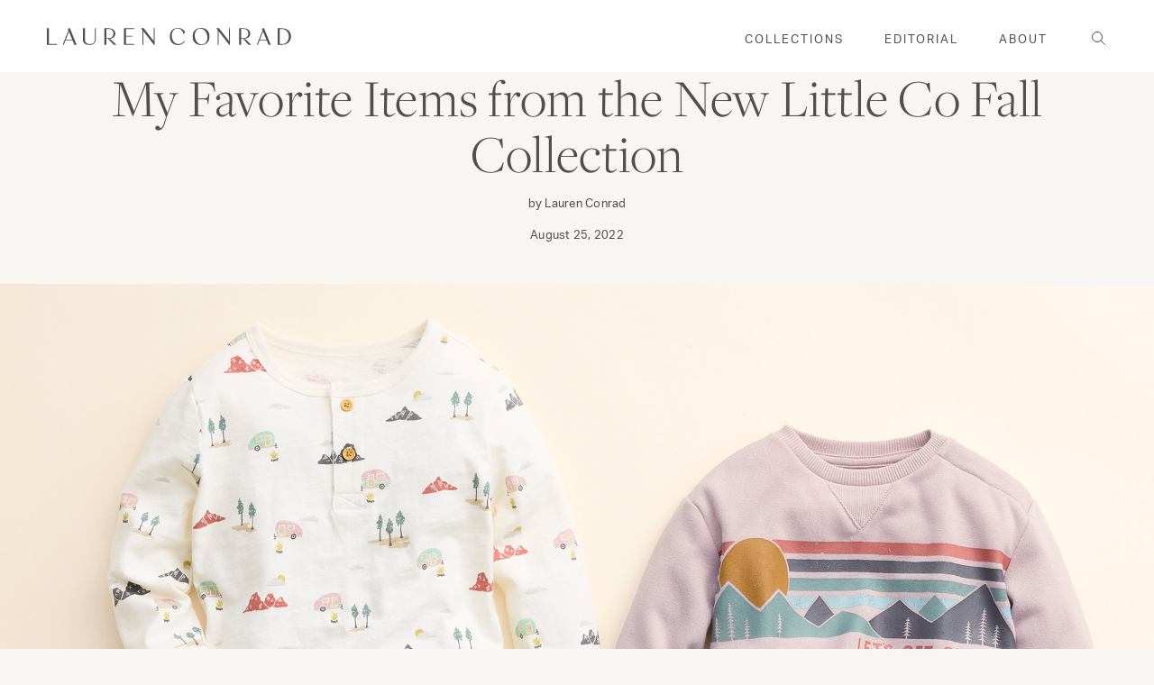

--- FILE ---
content_type: text/html; charset=UTF-8
request_url: https://laurenconrad.com/blog/2022/08/my-favorite-items-from-the-new-little-co-fall-collection/
body_size: 24757
content:
<!doctype html>
<html lang="en-US">
  <head>
  <meta charset="utf-8">
  <meta http-equiv="x-ua-compatible" content="ie=edge">
  <meta name="viewport" content="width=device-width, initial-scale=1, shrink-to-fit=no">
  <style>
/**
  * Helpers.
  */
.critical-hide {
  display: none;
}

.critical-clear {
  opacity: 0;
  transition: opacity 0.6s cubic-bezier(0.785, 0.135, 0.15, 0.86);
}
</style>

<style>
html{line-height:1.15;text-size-adjust:100%}*,::after,::before,html{box-sizing:border-box}body,html{height:100%}body,html{color:#534d50;font-family:aktiv-grotesk,"San Francisco",Helvetica,sans-serif;font-size:15px;-webkit-font-smoothing:antialiased;font-weight:400;letter-spacing:.25px;line-height:25px;text-rendering:optimizelegibility;text-size-adjust:100%}body{margin:0}body{background-color:#f8f6f3;display:flex;-webkit-box-orient:vertical;-webkit-box-direction:normal;flex-direction:column}.site-header-section.is-sticky{left:0;position:fixed;top:0;width:100%;z-index:8}.site-header__masthead{background-color:#fff;padding:.75rem 0;position:relative;transition:background-color .5s ease 0s;will-change:padding}.site-header__brand,.site-header__masthead{-webkit-box-align:center;align-items:center}.site-header--transparent .site-header__masthead{background-color:transparent;border-bottom:1px solid #a2989d;transition:background-color .5s ease 0s,border .5s ease 0s}.container{margin:0 auto;max-width:1328px;padding:0 1rem;width:100%}.row{margin-bottom:1rem;margin-left:auto;margin-right:auto}.row:last-child{margin-bottom:0}.row.no-gutter>.col{padding:0}.row .col{box-sizing:border-box;float:left;min-height:1px;padding:0 .5rem}.row .col.xs11,.row .col.xs12{left:auto;margin-left:auto;right:auto}.row .col.xs12{width:100%}.site-header__inner{-webkit-box-pack:justify;justify-content:space-between}.site-header__hamburger,.site-header__inner{display:flex}.site-header__hamburger{-webkit-box-align:center;align-items:center;-webkit-box-flex:1;flex:1 1 0%}button,input,optgroup,select,textarea{-webkit-appearance:none;border-radius:0;font-family:inherit;font-size:100%;line-height:1.15;margin:0}button,input{overflow:visible}button,select{text-transform:none}[type=button],[type=reset],[type=submit],button{-webkit-appearance:button}[role=button],a,area,button,input,label,select,summary,textarea{font-family:inherit;touch-action:manipulation}button,input[type=submit],label[for]{cursor:pointer}.site-header__icon,.site-header__misc{-webkit-box-align:center;align-items:center;display:flex}.site-header__icon{background:0 0;border:0;padding:0;color:#534d50;height:36px;-webkit-box-pack:center;justify-content:center;position:relative;text-decoration:none;width:36px}.site-header__icon,.site-header__icon a{transition:color .2s linear 0s}.site-header__icon.site-header__icon--hamburger{margin-left:-.5rem}.is-hidden,.visually-hidden{border:0;clip:rect(0,0,0,0);clip-path:inset(100%);height:1px;margin:-1px;overflow:hidden;padding:0;position:absolute;white-space:nowrap;width:1px}.hamburger{cursor:pointer;height:10px;position:relative;transition:all .5s ease-in-out 0s;width:20px}.hamburger,.hamburger span{transform:rotate(0)}.hamburger span{background:#534d50;border-radius:9px;display:block;height:1px;left:0;opacity:1;position:absolute;transition:all .25s ease-in-out 0s;width:100%}.hamburger span:first-child,.hamburger span:nth-child(2),.hamburger span:nth-child(3){transform-origin:left center}.hamburger span:first-child{top:0}.hamburger span:nth-child(2){top:6px}.hamburger span:nth-child(3){top:12px}.site-header__brand{display:flex;-webkit-box-flex:1;flex:1 1 0%;-webkit-box-pack:center;justify-content:center;max-width:240px}h1{font-size:2em;margin:.67em 0}.h1,h1{font-family:freight-display-pro,sans-serif;font-size:34px;font-weight:300;line-height:42px;margin:0 0 2rem}.site-header__logo{margin:0;width:185px}a{background-color:transparent}a{text-decoration:underline}a,a:hover{color:#534d50}.site-header__logo svg{display:block;height:15px;width:100%}svg circle,svg ellipse,svg g,svg img,svg line,svg path,svg polygon,svg polyline,symbol circle,symbol ellipse,symbol g,symbol img,symbol line,symbol path,symbol polygon,symbol polyline{max-width:100%}.site-header__navbar{display:none}.site-nav{list-style-type:none;place-content:center;display:flex;-webkit-box-pack:center}.site-nav,.site-nav li{margin:0;padding:0}.site-nav__item{border-bottom:2px solid transparent}.site-nav__item:not(:last-child){margin-right:3rem}.cta-text,.page .page-content h4,.search .search-submit,.site-nav__link,.subtitle-4,.template-post .wp-block-quote cite{font-family:aktiv-grotesk,"San Francisco",Helvetica,sans-serif;font-size:13px;letter-spacing:2px;line-height:18px;text-transform:uppercase}.site-nav__link{transition:padding .2s ease-out 0s;color:#534d50;display:inline-block;padding:2.25rem 0 1.75rem;text-decoration:none;text-transform:uppercase}.site-nav__dropdown,.site-nav__meganav{background-color:#fff;border-top:1px solid #a2989d;display:none;font-size:15px;margin:0 auto;padding:2rem 0;pointer-events:none;position:absolute;right:0;top:100%;width:100%;z-index:2}.site-nav__meganav{padding-bottom:3rem}.col .row{margin-left:-.5rem;margin-right:-.5rem}.row .col.xs3{width:25%}.row .col.xs3,.row .col.xs4{left:auto;margin-left:auto;right:auto}.row .col.offset-xs1{margin-left:8.33333%}.site-nav__meganav a{text-transform:none}.site-nav__image-link{text-decoration:none;text-transform:none}.site-nav__image-container{margin-bottom:.125rem;overflow:hidden;padding-bottom:66.66%;position:relative}img{border-style:none}img,picture,video{margin:0;max-width:100%}.site-nav__meganav-image{display:block;object-fit:cover;position:absolute;top:50%;transform:translateY(-50%);width:100%}.h5,h5{font-family:freight-display-pro,sans-serif;font-size:22px;font-weight:400;line-height:30px;margin:0 0 1rem}.site-nav__meganav-caption{letter-spacing:0}.row .col.xs4{width:33.3333%}.navlist{list-style-type:none;margin:.75rem 0;padding:0}.site-nav__meganav-list{column-count:2}.body-1,p{font-family:aktiv-grotesk,"San Francisco",Helvetica,sans-serif;font-size:15px;font-weight:400;line-height:25px;margin:0 0 1.5rem}.body-1:last-child,p:last-child{margin-bottom:0}.navlist__link{display:inline-block;padding:.5rem 0;text-transform:uppercase}.navlist__link,.navlist__link.text-link{color:#534d50;text-decoration:none}.navlist__link.navlist__link{margin-bottom:.5rem}.site-header__misc{-webkit-box-flex:1;flex:1 1 0%;-webkit-box-pack:end;justify-content:flex-end}.icon-fallback-text{border:0;clip:rect(0,0,0,0);clip-path:inset(100%);height:1px;margin:-1px;overflow:hidden;padding:0;position:absolute;white-space:nowrap;width:1px}.icon{display:inline-block;fill:#534d50;height:24px;vertical-align:middle;width:24px}.site-header__icon.search .icon__search{left:10px;position:relative;top:6px}.icon--stroke{stroke:#534d50}.site-header__search{-webkit-box-align:center;align-items:center;display:flex}.search-bar .search-bar__close-icon{display:none;height:100%}.site-header__misc .site-header__icon--search{display:none}.site-header__icon--search .icon__search{left:6px;position:relative;top:6px}.site-header__featured-cta{-webkit-box-align:center;align-items:center;align-self:stretch;display:none;padding:0 22px}.site-header--transparent .site-header__featured-cta{background-color:rgba(255,255,255,.5);transition:background-color .5s ease 0s}.h6,h6{font-family:freight-display-pro,sans-serif;font-size:16px;font-weight:400;line-height:18px;margin:0 0 1rem}.site-header__featured-cta-link{font-style:italic;margin:0;text-decoration:none}.menu-drawer__button .icon{height:21px;transform:rotate(0);transition:transform .25s ease 0s,-webkit-transform .25s ease 0s,-o-transform .25s ease 0s;width:21px}.menu-drawer__button .icon__minus{display:none}.menu-drawer [js-menu-drawer=tier2Menu],.menu-drawer [js-menu-drawer=tier3Menu]{display:none;list-style-type:none;margin:0;padding:0}.menu-drawer__item{border-bottom:1px solid #a2989d;padding-left:.75rem}.menu-drawer [js-menu-drawer=tier2Menu] .menu-drawer__item,.menu-drawer [js-menu-drawer=tier3Menu] .menu-drawer__item{border-bottom:0}.menu-drawer__link{display:block;padding:2rem 0 2rem 1rem;text-decoration:none}.menu-drawer [js-menu-drawer=tier2Menu] .menu-drawer__link,.menu-drawer [js-menu-drawer=tier3Menu] .menu-drawer__link{border:0;padding:.25rem 0 .5rem}.flickity-enabled{position:relative}.flickity-enabled.is-draggable{-webkit-tap-highlight-color:transparent;user-select:none}.image-slider .row{height:100%}.image-slider__dots{-webkit-box-align:center;align-items:center;display:flex;-webkit-box-pack:center;justify-content:center}.flickity-page-dots{position:absolute;width:100%;bottom:-25px;padding:0;margin:0;list-style:none;text-align:center;line-height:1}.image-slider .flickity-page-dots{bottom:0;height:40px;text-align:center;top:auto;width:auto;z-index:2}.flickity-page-dots .dot{display:inline-block;width:10px;height:10px;margin:0 8px;background:#333;border-radius:50%;opacity:.25;cursor:pointer}.flickity-page-dots .dot.is-selected{opacity:1}.carousel .flickity-page-dots .dot{transition:opacity .2s ease .1s;background-color:transparent;border:1px solid #534d50;height:8px;opacity:1;width:8px}.carousel .flickity-page-dots .dot.is-selected{background-color:#534d50}.flickity-viewport{overflow:hidden;position:relative;height:100%}.flickity-enabled.is-draggable .flickity-viewport{cursor:grab}.carousel.flickity-enabled.is-draggable .flickity-viewport,.carousel.flickity-enabled.is-draggable .flickity-viewport.is-pointer-down{cursor:default}.background-color--light-blue{background-color:#e6ebef}.image-slider__cell{-webkit-box-orient:vertical;-webkit-box-direction:normal;flex-direction:column;-webkit-box-pack:center;justify-content:center}.image-slider__cell,.image-slider__cell-wrapper{display:flex;position:relative;width:100%}.image-slider__cell-wrapper{background-position:50% center;background-size:cover;height:100%;min-height:100vh;overflow:hidden;padding:0;transition:height .2s linear 0s}.image-slider__image,.image-slider__image picture{height:100%;left:0;position:absolute;width:100%}.image-slider__image picture{top:0}.blur-up{filter:blur(3px);transition:filter .4s ease 0s,-webkit-filter .4s ease 0s}.blur-up.lazyloaded{filter:blur(0)}.image-slider__image img{height:100%;object-fit:cover;width:100%}.image-slider__col{-webkit-box-align:center;align-items:center;display:flex;height:100%;-webkit-box-pack:center;justify-content:center;width:100%;z-index:2}.image-slider__content{bottom:0;height:auto;left:0;padding:1.5rem 1.5rem 4rem;position:absolute;width:100%;z-index:2}.image-slider__body{max-width:550px;position:relative;z-index:1}.image-slider__body.is-left{text-align:left}.h2,h2{font-family:freight-display-pro,sans-serif;font-size:34px;font-weight:300;line-height:42px;margin:0 0 2rem}.image-slider__text,.image-slider__title{color:#534d50;margin-bottom:.5rem}.image-slider__body p{max-width:480px}.cta-text{cursor:pointer;display:inline-block;text-decoration:none}.image-slider__cta{display:inline-block}#sb_instagram .sbi_photo img{width:100%;height:auto}#sb_instagram img{display:block;padding:0!important;margin:0!important;max-width:100%!important;opacity:1!important}.newsletter-callout__success{display:none;margin-top:1rem}.newsletter-callout__error{color:#b4232e;display:none;margin-top:.5rem}.modal{transition:opacity .4s ease-in-out 0s;-webkit-box-align:center;align-items:center;display:flex;height:100%;-webkit-box-pack:center;justify-content:center;left:0;opacity:0;pointer-events:none;position:fixed;top:0;visibility:hidden;width:100%;z-index:24}.newsletter-modal{transition:opacity .4s ease-in-out 0s;-webkit-box-align:center;align-items:center;display:flex;height:100%;-webkit-box-pack:center;justify-content:center;left:0;opacity:0;pointer-events:none;position:fixed;top:0;width:100%;z-index:24}.modal__overlay{background-color:rgba(0,0,0,.25);height:100%;left:0;position:fixed;top:0;width:100%}.newsletter-modal__card{transition:transform .4s ease-in-out 0s,-webkit-transform .4s ease-in-out 0s,-o-transform .4s ease-in-out 0s;background-color:#fff;bottom:0;left:0;margin:0 auto;max-height:calc(100vh - 40px);max-width:100%;position:absolute;right:0;transform:translateY(20%)}.button{-webkit-box-align:center;align-items:center;-webkit-appearance:none;background-color:transparent;border:1px solid transparent;box-shadow:none;color:#adadad;display:inline-flex;font-family:aktiv-grotesk,"San Francisco",Helvetica,sans-serif;font-size:13px;font-weight:700;-webkit-box-pack:center;justify-content:center;letter-spacing:2px;line-height:18px;min-height:40px;padding:.125rem 1.5rem;text-align:center;text-decoration:none;text-transform:uppercase;user-select:none;vertical-align:middle;white-space:nowrap;width:auto}.newsletter-modal__close{height:auto;padding:.5rem;position:absolute;right:.5rem;top:.5rem;z-index:12}.newsletter-modal__close .icon__close{height:24px;width:24px}.newsletter-modal__close svg{pointer-events:none}.newsletter-modal__image{display:none;height:100%;left:0;position:absolute;top:0;width:100%}.newsletter-modal__card--has-mobile-image .newsletter-modal__image{display:block;z-index:-1}.newsletter-modal__image img,.newsletter-modal__image picture{display:block;height:100%;object-fit:cover;width:100%}.modal__body{overflow:auto;padding:1rem}.newsletter-modal__body{overflow:auto;padding:1rem 1.5rem;text-align:left;z-index:2}.newsletter-modal__card--has-mobile-image .newsletter-modal__body{margin-left:auto;padding-left:.5rem;width:75%}.h3,.search-bar__input[type=search],.template-post .wp-block-quote p,h3{font-family:freight-display-pro,sans-serif;font-size:26px;font-weight:400;line-height:36px;margin:0 0 1.75rem}.newsletter-modal__title{margin-bottom:0;padding-right:1.5rem}.newsletter-modal__paragraph{margin-bottom:1rem}.newsletter-modal .newsletter-callout{margin-bottom:.25rem}.newsletter-callout__title{font-size:18px;margin-bottom:1.25rem}.newsletter-modal .newsletter-callout__title{display:none}form{margin:0}.newsletter-callout__field{position:relative}label{display:inline-block}.label,.legend,.subtitle-2,label,legend{font-family:freight-text-pro,sans-serif;font-size:13px;font-weight:400;letter-spacing:1.5px;line-height:16px;text-transform:uppercase}input[type=email],input[type=password],input[type=search],input[type=tel],input[type=text],input[type=url],select,textarea{background-color:transparent;border:1px solid #a2989d;color:#534d50;display:block;font-size:15px;font-weight:300;height:100%;letter-spacing:.25px;line-height:1.67;padding:1rem;width:100%}.newsletter-modal .newsletter-callout__input{border:1px solid #534d50}.newsletter-callout__submit{background:0 0;border:0;color:#534d50;height:50px;padding:.75rem 1.5rem;position:absolute;right:0;top:0}@media (min-width:64.0625em){.site-header__masthead{height:100%;padding:0}.site-header__hamburger{display:none}.site-header__icon.site-header__icon--hamburger{display:none}.site-header__brand{-webkit-box-pack:start;justify-content:flex-start}.h1,h1{font-size:60px;line-height:62px}.site-header__logo{width:300px}.site-header__logo svg{height:19px;}.site-header__navbar{-webkit-box-align:center;align-items:center;display:flex;-webkit-box-flex:1;flex:1 1 0%;-webkit-box-pack:end;justify-content:flex-end;margin:0 2.5rem}.h5,h5{line-height:28px}.navlist__link{padding:0}.site-header__misc{-webkit-box-flex:0;flex:0 1 0%;margin-left:auto;position:relative;top:1px}.site-header__misc>*{margin-right:.5rem}.site-header__misc .search{display:none}.site-header__icon.site-header__icon--account,.site-header__icon.site-header__icon--search{display:flex}.site-header__misc .site-header__icon--search{display:block}.site-header__featured-cta{display:flex;margin-right:-.5rem}.h6,h6{font-size:18px;line-height:21px}.h2,h2{font-size:48px;line-height:52px}.newsletter-modal__card{max-width:840px}.newsletter-modal__body{padding:7.5rem 3rem}.h3,.search-bar__input[type=search],.template-post .wp-block-quote p,h3{font-size:40px;line-height:50px}.label,.legend,.subtitle-2,label,legend{font-size:16px;letter-spacing:2px;line-height:24px}}@media (min-width:48.0625em){.container{padding:0 2.5rem}.row .col{padding:0 1.25rem}.col .row{margin-left:-2.5rem;margin-right:-2.5rem}.row .col.m5{width:41.6667%}.row .col.m5,.row .col.m6{left:auto;margin-left:auto;right:auto}.row .col.offset-m7{margin-left:58.3333%}.image-slider__dots{display:block;margin-left:.75rem}.image-slider .flickity-page-dots{height:40px;text-align:left;top:75%;width:200px;z-index:2}.image-slider .flickity-page-dots .dot:first-of-type{margin-left:0}.image-slider__content{background-color:transparent;bottom:auto;height:auto;left:auto;padding:0 .5rem;position:relative;z-index:2}.image-slider__title{margin-bottom:1.5rem}.image-slider__text{margin-bottom:1.5rem}.featured-carousel .flickity-page-dots{display:none}.newsletter-modal__card{-webkit-box-align:center;align-items:center;bottom:50%;display:flex;max-width:720px;transform:translateY(70%)}.newsletter-modal__close{height:auto;padding:.5rem;right:.5rem;top:.5rem}.newsletter-modal__close .icon__close{height:36px;width:36px}.newsletter-modal__image{display:block}.newsletter-modal__body{margin-left:auto;padding:5rem 3rem;text-align:center;width:50%}.newsletter-modal__card--has-mobile-image .newsletter-modal__body{width:50%}.newsletter-modal__title{margin-bottom:.25rem;padding:0}.newsletter-callout__title{font-size:22px}.newsletter-modal .newsletter-callout__input{margin-bottom:.5rem}.newsletter-modal .newsletter-callout__submit{border:1px solid #534d50;display:block;margin-bottom:.5rem;position:relative;width:100%}}
</style>  <!-- critical end -->
  <meta name='robots' content='index, follow, max-image-preview:large, max-snippet:-1, max-video-preview:-1' />

	<!-- This site is optimized with the Yoast SEO plugin v26.6 - https://yoast.com/wordpress/plugins/seo/ -->
	<title>My Favorite Items from the New Little Co Fall Collection - Lauren Conrad</title>
	<meta name="description" content="My favorite Little Co. Fall Collection pieces for my own boys." />
	<link rel="canonical" href="https://laurenconrad.com/blog/2022/08/my-favorite-items-from-the-new-little-co-fall-collection/" />
	<meta property="og:locale" content="en_US" />
	<meta property="og:type" content="article" />
	<meta property="og:title" content="My Favorite Items from the New Little Co Fall Collection - Lauren Conrad" />
	<meta property="og:description" content="My favorite Little Co. Fall Collection pieces for my own boys." />
	<meta property="og:url" content="https://laurenconrad.com/blog/2022/08/my-favorite-items-from-the-new-little-co-fall-collection/" />
	<meta property="og:site_name" content="Lauren Conrad" />
	<meta property="article:publisher" content="https://www.facebook.com/laurenconrad" />
	<meta property="article:published_time" content="2022-08-25T21:10:12+00:00" />
	<meta property="article:modified_time" content="2022-08-25T21:11:41+00:00" />
	<meta property="og:image" content="https://laurenconrad.com/wp-content/uploads/2022/08/Untitled-1-7.jpg" />
	<meta property="og:image:width" content="2000" />
	<meta property="og:image:height" content="2000" />
	<meta property="og:image:type" content="image/jpeg" />
	<meta name="author" content="Lauren Conrad" />
	<meta name="twitter:card" content="summary_large_image" />
	<meta name="twitter:creator" content="@laurenconradco" />
	<meta name="twitter:site" content="@laurenconradco" />
	<meta name="twitter:label1" content="Written by" />
	<meta name="twitter:data1" content="Lauren Conrad" />
	<meta name="twitter:label2" content="Est. reading time" />
	<meta name="twitter:data2" content="1 minute" />
	<script type="application/ld+json" class="yoast-schema-graph">{"@context":"https://schema.org","@graph":[{"@type":"Article","@id":"https://laurenconrad.com/blog/2022/08/my-favorite-items-from-the-new-little-co-fall-collection/#article","isPartOf":{"@id":"https://laurenconrad.com/blog/2022/08/my-favorite-items-from-the-new-little-co-fall-collection/"},"author":{"name":"Lauren Conrad","@id":"https://laurenconrad.com/#/schema/person/47a81ba10cbde7a5dfe5ef387e0a5dc6"},"headline":"My Favorite Items from the New Little Co Fall Collection","datePublished":"2022-08-25T21:10:12+00:00","dateModified":"2022-08-25T21:11:41+00:00","mainEntityOfPage":{"@id":"https://laurenconrad.com/blog/2022/08/my-favorite-items-from-the-new-little-co-fall-collection/"},"wordCount":233,"commentCount":0,"publisher":{"@id":"https://laurenconrad.com/#organization"},"image":{"@id":"https://laurenconrad.com/blog/2022/08/my-favorite-items-from-the-new-little-co-fall-collection/#primaryimage"},"thumbnailUrl":"https://laurenconrad.com/wp-content/uploads/2022/08/Untitled-1-7.jpg","keywords":["favorite pieces","kids clothing","little co by lauren conrad","little co collection"],"articleSection":["Wear"],"inLanguage":"en-US","potentialAction":[{"@type":"CommentAction","name":"Comment","target":["https://laurenconrad.com/blog/2022/08/my-favorite-items-from-the-new-little-co-fall-collection/#respond"]}]},{"@type":"WebPage","@id":"https://laurenconrad.com/blog/2022/08/my-favorite-items-from-the-new-little-co-fall-collection/","url":"https://laurenconrad.com/blog/2022/08/my-favorite-items-from-the-new-little-co-fall-collection/","name":"My Favorite Items from the New Little Co Fall Collection - Lauren Conrad","isPartOf":{"@id":"https://laurenconrad.com/#website"},"primaryImageOfPage":{"@id":"https://laurenconrad.com/blog/2022/08/my-favorite-items-from-the-new-little-co-fall-collection/#primaryimage"},"image":{"@id":"https://laurenconrad.com/blog/2022/08/my-favorite-items-from-the-new-little-co-fall-collection/#primaryimage"},"thumbnailUrl":"https://laurenconrad.com/wp-content/uploads/2022/08/Untitled-1-7.jpg","datePublished":"2022-08-25T21:10:12+00:00","dateModified":"2022-08-25T21:11:41+00:00","description":"My favorite Little Co. Fall Collection pieces for my own boys.","breadcrumb":{"@id":"https://laurenconrad.com/blog/2022/08/my-favorite-items-from-the-new-little-co-fall-collection/#breadcrumb"},"inLanguage":"en-US","potentialAction":[{"@type":"ReadAction","target":["https://laurenconrad.com/blog/2022/08/my-favorite-items-from-the-new-little-co-fall-collection/"]}]},{"@type":"ImageObject","inLanguage":"en-US","@id":"https://laurenconrad.com/blog/2022/08/my-favorite-items-from-the-new-little-co-fall-collection/#primaryimage","url":"https://laurenconrad.com/wp-content/uploads/2022/08/Untitled-1-7.jpg","contentUrl":"https://laurenconrad.com/wp-content/uploads/2022/08/Untitled-1-7.jpg","width":2000,"height":2000,"caption":"My Favorite Items from the new Little Co Fall Collection"},{"@type":"BreadcrumbList","@id":"https://laurenconrad.com/blog/2022/08/my-favorite-items-from-the-new-little-co-fall-collection/#breadcrumb","itemListElement":[{"@type":"ListItem","position":1,"name":"Home","item":"https://laurenconrad.com/"},{"@type":"ListItem","position":2,"name":"Blog","item":"https://laurenconrad.com/blog/"},{"@type":"ListItem","position":3,"name":"My Favorite Items from the New Little Co Fall Collection"}]},{"@type":"WebSite","@id":"https://laurenconrad.com/#website","url":"https://laurenconrad.com/","name":"Lauren Conrad","description":"The official site of Lauren Conrad is a VIP Pass. Here you will get insider knowledge on the latest beauty and fashion trends from Lauren Conrad.","publisher":{"@id":"https://laurenconrad.com/#organization"},"potentialAction":[{"@type":"SearchAction","target":{"@type":"EntryPoint","urlTemplate":"https://laurenconrad.com/?s={search_term_string}"},"query-input":{"@type":"PropertyValueSpecification","valueRequired":true,"valueName":"search_term_string"}}],"inLanguage":"en-US"},{"@type":"Organization","@id":"https://laurenconrad.com/#organization","name":"Lauren Conrad","url":"https://laurenconrad.com/","logo":{"@type":"ImageObject","inLanguage":"en-US","@id":"https://laurenconrad.com/#/schema/logo/image/","url":"https://dev.laurenconrad.com/wp-content/uploads/2020/07/lc-logo.jpg","contentUrl":"https://dev.laurenconrad.com/wp-content/uploads/2020/07/lc-logo.jpg","width":186,"height":13,"caption":"Lauren Conrad"},"image":{"@id":"https://laurenconrad.com/#/schema/logo/image/"},"sameAs":["https://www.facebook.com/laurenconrad","https://x.com/laurenconradco","https://www.instagram.com/laurenconradco/","https://pinterest.com/laurenconrad1/"]},{"@type":"Person","@id":"https://laurenconrad.com/#/schema/person/47a81ba10cbde7a5dfe5ef387e0a5dc6","name":"Lauren Conrad","image":{"@type":"ImageObject","inLanguage":"en-US","@id":"https://laurenconrad.com/#/schema/person/image/","url":"https://secure.gravatar.com/avatar/969d1276f8287c7f29a0af72caf63a0ee229268ad0e1249587e10efc4ce368f4?s=96&d=mm&r=g","contentUrl":"https://secure.gravatar.com/avatar/969d1276f8287c7f29a0af72caf63a0ee229268ad0e1249587e10efc4ce368f4?s=96&d=mm&r=g","caption":"Lauren Conrad"},"url":"https://laurenconrad.com/blog/author/lauren-conrad/"}]}</script>
	<!-- / Yoast SEO plugin. -->


<link rel="alternate" type="application/rss+xml" title="Lauren Conrad &raquo; My Favorite Items from the New Little Co Fall Collection Comments Feed" href="https://laurenconrad.com/blog/2022/08/my-favorite-items-from-the-new-little-co-fall-collection/feed/" />
<link rel="alternate" title="oEmbed (JSON)" type="application/json+oembed" href="https://laurenconrad.com/wp-json/oembed/1.0/embed?url=https%3A%2F%2Flaurenconrad.com%2Fblog%2F2022%2F08%2Fmy-favorite-items-from-the-new-little-co-fall-collection%2F" />
<link rel="alternate" title="oEmbed (XML)" type="text/xml+oembed" href="https://laurenconrad.com/wp-json/oembed/1.0/embed?url=https%3A%2F%2Flaurenconrad.com%2Fblog%2F2022%2F08%2Fmy-favorite-items-from-the-new-little-co-fall-collection%2F&#038;format=xml" />
<style id='wp-img-auto-sizes-contain-inline-css' type='text/css'>
img:is([sizes=auto i],[sizes^="auto," i]){contain-intrinsic-size:3000px 1500px}
/*# sourceURL=wp-img-auto-sizes-contain-inline-css */
</style>
<link rel='stylesheet' id='sbi_styles-css' href='https://laurenconrad.com/wp-content/plugins/instagram-feed/css/sbi-styles.min.css?ver=6.10.0' type='text/css' media='all' />
<style id='wp-emoji-styles-inline-css' type='text/css'>

	img.wp-smiley, img.emoji {
		display: inline !important;
		border: none !important;
		box-shadow: none !important;
		height: 1em !important;
		width: 1em !important;
		margin: 0 0.07em !important;
		vertical-align: -0.1em !important;
		background: none !important;
		padding: 0 !important;
	}
/*# sourceURL=wp-emoji-styles-inline-css */
</style>
<style id='wp-block-library-inline-css' type='text/css'>
:root{--wp-block-synced-color:#7a00df;--wp-block-synced-color--rgb:122,0,223;--wp-bound-block-color:var(--wp-block-synced-color);--wp-editor-canvas-background:#ddd;--wp-admin-theme-color:#007cba;--wp-admin-theme-color--rgb:0,124,186;--wp-admin-theme-color-darker-10:#006ba1;--wp-admin-theme-color-darker-10--rgb:0,107,160.5;--wp-admin-theme-color-darker-20:#005a87;--wp-admin-theme-color-darker-20--rgb:0,90,135;--wp-admin-border-width-focus:2px}@media (min-resolution:192dpi){:root{--wp-admin-border-width-focus:1.5px}}.wp-element-button{cursor:pointer}:root .has-very-light-gray-background-color{background-color:#eee}:root .has-very-dark-gray-background-color{background-color:#313131}:root .has-very-light-gray-color{color:#eee}:root .has-very-dark-gray-color{color:#313131}:root .has-vivid-green-cyan-to-vivid-cyan-blue-gradient-background{background:linear-gradient(135deg,#00d084,#0693e3)}:root .has-purple-crush-gradient-background{background:linear-gradient(135deg,#34e2e4,#4721fb 50%,#ab1dfe)}:root .has-hazy-dawn-gradient-background{background:linear-gradient(135deg,#faaca8,#dad0ec)}:root .has-subdued-olive-gradient-background{background:linear-gradient(135deg,#fafae1,#67a671)}:root .has-atomic-cream-gradient-background{background:linear-gradient(135deg,#fdd79a,#004a59)}:root .has-nightshade-gradient-background{background:linear-gradient(135deg,#330968,#31cdcf)}:root .has-midnight-gradient-background{background:linear-gradient(135deg,#020381,#2874fc)}:root{--wp--preset--font-size--normal:16px;--wp--preset--font-size--huge:42px}.has-regular-font-size{font-size:1em}.has-larger-font-size{font-size:2.625em}.has-normal-font-size{font-size:var(--wp--preset--font-size--normal)}.has-huge-font-size{font-size:var(--wp--preset--font-size--huge)}.has-text-align-center{text-align:center}.has-text-align-left{text-align:left}.has-text-align-right{text-align:right}.has-fit-text{white-space:nowrap!important}#end-resizable-editor-section{display:none}.aligncenter{clear:both}.items-justified-left{justify-content:flex-start}.items-justified-center{justify-content:center}.items-justified-right{justify-content:flex-end}.items-justified-space-between{justify-content:space-between}.screen-reader-text{border:0;clip-path:inset(50%);height:1px;margin:-1px;overflow:hidden;padding:0;position:absolute;width:1px;word-wrap:normal!important}.screen-reader-text:focus{background-color:#ddd;clip-path:none;color:#444;display:block;font-size:1em;height:auto;left:5px;line-height:normal;padding:15px 23px 14px;text-decoration:none;top:5px;width:auto;z-index:100000}html :where(.has-border-color){border-style:solid}html :where([style*=border-top-color]){border-top-style:solid}html :where([style*=border-right-color]){border-right-style:solid}html :where([style*=border-bottom-color]){border-bottom-style:solid}html :where([style*=border-left-color]){border-left-style:solid}html :where([style*=border-width]){border-style:solid}html :where([style*=border-top-width]){border-top-style:solid}html :where([style*=border-right-width]){border-right-style:solid}html :where([style*=border-bottom-width]){border-bottom-style:solid}html :where([style*=border-left-width]){border-left-style:solid}html :where(img[class*=wp-image-]){height:auto;max-width:100%}:where(figure){margin:0 0 1em}html :where(.is-position-sticky){--wp-admin--admin-bar--position-offset:var(--wp-admin--admin-bar--height,0px)}@media screen and (max-width:600px){html :where(.is-position-sticky){--wp-admin--admin-bar--position-offset:0px}}
/*# sourceURL=/wp-includes/css/dist/block-library/common.min.css */
</style>
<link rel='stylesheet' id='cb_pinterest-css' href='https://laurenconrad.com/wp-content/plugins/cb-pinterest-image-pinner/styles/style.css?ver=6.9' type='text/css' media='all' />
<link rel='stylesheet' id='contact-form-7-css' href='https://laurenconrad.com/wp-content/plugins/contact-form-7/includes/css/styles.css?ver=6.1.4' type='text/css' media='all' />
<link rel='stylesheet' id='sage/main.css-css' href='https://laurenconrad.com/wp-content/themes/laurenconrad-2020/dist/styles/main_5a145433.css' type='text/css' media='all' />
<script type="3462e292c39df867c0de26d3-text/javascript" src="https://laurenconrad.com/wp-includes/js/jquery/jquery.min.js?ver=3.7.1" id="jquery-core-js"></script>
<script type="3462e292c39df867c0de26d3-text/javascript" src="https://laurenconrad.com/wp-includes/js/jquery/jquery-migrate.min.js?ver=3.4.1" id="jquery-migrate-js"></script>
<script type="3462e292c39df867c0de26d3-text/javascript" src="https://laurenconrad.com/wp-content/plugins/cb-pinterest-image-pinner/scripts/main.js?ver=1.91" id="cb_pinterest-js"></script>
<link rel="https://api.w.org/" href="https://laurenconrad.com/wp-json/" /><link rel="alternate" title="JSON" type="application/json" href="https://laurenconrad.com/wp-json/wp/v2/posts/78380" /><link rel="EditURI" type="application/rsd+xml" title="RSD" href="https://laurenconrad.com/xmlrpc.php?rsd" />
<meta name="generator" content="WordPress 6.9" />
<link rel='shortlink' href='https://laurenconrad.com/?p=78380' />
<meta name="pubexchange:image" content="https://laurenconrad.com/wp-content/uploads/2022/08/Untitled-1-7-320x320.jpg">
<meta name="pubexchange:title" content="My Favorite Items from the New Little Co Fall Collection">
<script type="3462e292c39df867c0de26d3-text/javascript">jQuery(document).ready(function() { 
   jQuery('body').bind('cb_pinner_reload',function(){ 
       new CB_Pinterest_Pinner('.entry img,.advanced-recent-posts img','#pins-feed-follow img',25,25); 
   }); 
   jQuery('body').trigger('cb_pinner_reload'); 
}); 
</script><link rel="icon" href="https://laurenconrad.com/wp-content/uploads/2016/03/cropped-favicon-32x32.jpg" sizes="32x32" />
<link rel="icon" href="https://laurenconrad.com/wp-content/uploads/2016/03/cropped-favicon-192x192.jpg" sizes="192x192" />
<link rel="apple-touch-icon" href="https://laurenconrad.com/wp-content/uploads/2016/03/cropped-favicon-180x180.jpg" />
<meta name="msapplication-TileImage" content="https://laurenconrad.com/wp-content/uploads/2016/03/cropped-favicon-270x270.jpg" />

  <!-- Global Site Tag (gtag.js) - Google Analytics -->
  <script async src="https://www.googletagmanager.com/gtag/js?id=UA-48067004-1" type="3462e292c39df867c0de26d3-text/javascript"></script>
  <script type="3462e292c39df867c0de26d3-text/javascript">
    window.dataLayer = window.dataLayer || [];
    function gtag(){dataLayer.push(arguments);}
    gtag('js', new Date());

    gtag('config', 'UA-48067004-1');
  </script>
  <link rel="stylesheet" href="https://use.typekit.net/nod8sxy.css">

</head>
  <body class="wp-singular post-template-default single single-post postid-78380 single-format-standard wp-theme-laurenconrad-2020resources my-favorite-items-from-the-new-little-co-fall-collection blog-list-page app-data index-data singular-data single-data single-post-data single-post-my-favorite-items-from-the-new-little-co-fall-collection-data">
    <a class="in-page-link visually-hidden skip-link" href="#MainContent">
      Skip to content
    </a>

        <div class="site-header-section is-sticky">
  <section
    class="site-header"
    js-site-header="container"
  >
    <div class="site-header__masthead" js-site-header="header">
      <header class="container">
        <div class="row no-gutter">
          <div class="col xs12">
            <div class="site-header__inner">
              <div class="site-header__hamburger">
                <button
                  class="site-header__icon site-header__icon--hamburger"
                  data-target="menuDrawer"
                  js-toggle="menuDrawer"
                >
                  <span class="visually-hidden">
                    Menu
                  </span>

                  <div class="hamburger" js-menu-drawer="hamburger">
                    <span></span>
                    <span></span>
                    <span></span>
                  </div>
                </button>
              </div>

              <div class="site-header__brand">
                                  <span class="site-header__logo">
                
                <a href="https://laurenconrad.com/">
                  <span class="visually-hidden">Lauren Conrad</span>
                  <svg xmlns="http://www.w3.org/2000/svg" xmlns:xlink="http://www.w3.org/1999/xlink" width="186" height="13" viewBox="0 0 186 13" class="site-logo">
  <defs>
      <path id="a" d="M.441 0h13.05v13H.441z"/>
      <path id="c" d="M.168 0h11.72v13H.169z"/>
  </defs>
  <g fill="none" fill-rule="evenodd">
      <path fill="#534D50" d="M178.618 12.214h-1.925V.786h1.44c2.91 0 5.396 2.216 5.396 5.639 0 3.535-2.113 5.825-4.911 5.789M178.17.23h-3.03l-.001 12.522h3.523c3.952 0 6.56-2.641 6.56-6.347 0-4.008-3.175-6.175-7.052-6.175"/>
      <g transform="translate(110)">
          <mask id="b" fill="#fff">
              <use xlink:href="#a"/>
          </mask>
          <path fill="#534D50" d="M7.341 12.49c-2.896 0-5.163-3.17-5.163-6.85C2.178 2.776 3.78.51 6.506.51c2.828 0 5.247 3.05 5.247 6.884 0 2.982-1.755 5.095-4.412 5.095M6.948 0C3.03 0 .441 2.743.441 6.51c0 3.73 2.606 6.49 6.507 6.49 3.885 0 6.543-2.778 6.543-6.49 0-3.784-2.624-6.51-6.543-6.51" mask="url(#b)"/>
      </g>
      <path fill="#534D50" d="M161.556 9.059l2.484-6.311 2.593 6.31h-5.077zm1.6-8.491l.51 1.26-4.377 10.924h.814l1.238-3.149h5.516l1.293 3.149h1.657L164.722.107l-1.567.46zM147.45 7.782V.74h1.636c2.045 0 3.712 1.25 3.712 3.48 0 2.227-1.514 3.562-3.456 3.562h-1.892zm2.045.512c1.244-.052 4.768-.577 4.768-3.99 0-3.413-3.493-4.075-5.143-4.075h-3.203v12.523h1.533V8.294h1.312l4.279 4.458h1.914l-4.012-3.948-1.448-.51zM138.235 10.036L130.625.23h-2.09l1.155 1.475v11.048h.663V2.57l7.95 10.183h.596V.23h-.664z"/>
      <g transform="translate(93)">
          <mask id="d" fill="#fff">
              <use xlink:href="#c"/>
          </mask>
          <path fill="#534D50" d="M6.199.443c2.794 0 4.203 2.648 4.356 4.284l1.334-1.218C10.969.75 8.022 0 6.369 0 2.723 0 .168 2.59.168 6.508.168 10.341 2.723 13 6.437 13c2.915 0 4.558-1.887 5.316-2.73l-.456-.345c-1.533 1.744-2.988 2.283-4.604 2.261-2.931-.037-4.941-2.662-4.941-6.377 0-3.288 1.755-5.366 4.447-5.366" mask="url(#d)"/>
      </g>
      <path fill="#534D50" d="M60.032 12.207V6.469h4.84v-.545h-4.84V.785h6.134V.229h-7.668v12.523h7.716v-.544zM45.084 7.746V.772h1.636c2.045 0 3.712 1.218 3.712 3.447 0 2.228-1.514 3.527-3.456 3.527h-1.892zm2.045.548c1.243-.052 4.767-.577 4.767-3.99 0-3.412-3.492-4.075-5.142-4.075h-3.203v12.523h1.533V8.294h1.312l4.28 4.458h1.913l-4.012-3.947-1.448-.511zM1.534.23H0V12.75h7.635v-.544H1.534zM14.213 9.088l2.484-6.311 2.593 6.31h-5.077zm1.6-8.491l.51 1.26-4.364 10.895h.812L14 9.632h5.516l1.281 3.119h1.658L17.38.137l-1.567.46zM81.086 10.036L73.477.23h-2.09l1.157 1.475v11.048h.66V2.57l7.95 10.183h.593V.23h-.66zM36.378 8.544c0 2.573-1.298 3.685-3.69 3.685-2.394 0-3.902-1.032-3.902-3.56V.23h-1.534v8.369c0 3.095 2.034 4.283 5.184 4.283 2.932 0 4.606-1.422 4.606-4.247V.23h-.664v8.314z"/>
  </g>
</svg>                </a> 

                                  </span>
                              </div>

              <nav
                class="site-header__navbar"
                aria-label="Main Navigation"
              >
                <div class="menu-main-menu-container"><ul id="menu-main-menu" class="site-nav"><li id="menu-item-70056" class="menu-item menu-item-type-custom menu-item-object-custom menu-item-has-children menu-item-70056 site-nav__item"js-site-header="siteNavItem">
        <a 
           js-header="siteNavLink" class="site-nav__link"
          js-site-header="siteNavLink"
        >Collections</a>
        <div class="site-nav__meganav">
          <div class="container">
            <div class="row">
      <div class="col xs3 offset-xs1">
            <a 
              class="site-nav__image-link"
              js-site-header="navLink" href="https://laurenconrad.com/apparel/"
              target=""
            >
          <div class="site-nav__image-container">
            <img
              class="site-nav__meganav-image lazyload"
              alt=""
              data-src="https://laurenconrad.com/wp-content/uploads/2025/09/clothes-320x213.png"
            >
          </div><span class="site-nav__meganav-caption h5">LC Lauren Conrad Apparel</span></a></div><div class="col xs3">
            <a 
              class="site-nav__image-link"
              js-site-header="navLink" href="https://laurenconrad.com/kids/"
              target=""
            >
          <div class="site-nav__image-container">
            <img
              class="site-nav__meganav-image lazyload"
              alt=""
              data-src="https://laurenconrad.com/wp-content/uploads/2025/11/Untitled-4-320x213.png"
            >
          </div><span class="site-nav__meganav-caption h5">Little Co. By Lauren Conrad</span></a></div><div class="col xs4">
<ul class="sub-menu navlist navlist--block site-nav__meganav-list">
	<li id="menu-item-70130" class="menu-item menu-item-type-post_type menu-item-object-page menu-item-70130 navlist__item"><a href="https://laurenconrad.com/apparel/" aria-haspopup="false" js-header="siteNavLink" class="navlist__link body-1">Apparel</a></li>
	<li id="menu-item-70188" class="menu-item menu-item-type-post_type menu-item-object-page menu-item-70188 navlist__item"><a href="https://laurenconrad.com/accessories/" aria-haspopup="false" js-header="siteNavLink" class="navlist__link body-1">Accessories</a></li>
	<li id="menu-item-70206" class="menu-item menu-item-type-post_type menu-item-object-page menu-item-70206 navlist__item"><a href="https://laurenconrad.com/books/" aria-haspopup="false" js-header="siteNavLink" class="navlist__link body-1">Books</a></li>
	<li id="menu-item-70186" class="menu-item menu-item-type-post_type menu-item-object-page menu-item-70186 navlist__item"><a href="https://laurenconrad.com/kids/" aria-haspopup="false" js-header="siteNavLink" class="navlist__link body-1">Kids</a></li>
</ul>

            </div>
          </div>
        </div>
      </li>
<li id="menu-item-70204" class="menu-item menu-item-type-post_type menu-item-object-page current_page_parent menu-item-has-children menu-item-70204 site-nav__item"js-site-header="siteNavItem">
        <a 
           href="https://laurenconrad.com/blog/" js-header="siteNavLink" class="site-nav__link"
          js-site-header="siteNavLink"
        >Editorial</a>
        <div class="site-nav__meganav">
          <div class="container">
            <div class="row">
      <div class="col xs6 offset-xs3">
<ul class="sub-menu navlist navlist--block site-nav__meganav-list">
	<li id="menu-item-70090" class="menu-item menu-item-type-taxonomy menu-item-object-category current-post-ancestor current-menu-parent current-post-parent menu-item-70090 navlist__item"><a href="https://laurenconrad.com/blog/category/wear/" aria-haspopup="false" js-header="siteNavLink" class="navlist__link body-1">Wear</a></li>
	<li id="menu-item-70092" class="menu-item menu-item-type-taxonomy menu-item-object-category menu-item-70092 navlist__item"><a href="https://laurenconrad.com/blog/category/primp/" aria-haspopup="false" js-header="siteNavLink" class="navlist__link body-1">Primp</a></li>
	<li id="menu-item-70091" class="menu-item menu-item-type-taxonomy menu-item-object-category menu-item-70091 navlist__item"><a href="https://laurenconrad.com/blog/category/dine/" aria-haspopup="false" js-header="siteNavLink" class="navlist__link body-1">Dine</a></li>
	<li id="menu-item-70094" class="menu-item menu-item-type-taxonomy menu-item-object-category menu-item-70094 navlist__item"><a href="https://laurenconrad.com/blog/category/decorate/" aria-haspopup="false" js-header="siteNavLink" class="navlist__link body-1">Decorate</a></li>
	<li id="menu-item-70093" class="menu-item menu-item-type-taxonomy menu-item-object-category menu-item-70093 navlist__item"><a href="https://laurenconrad.com/blog/category/craft/" aria-haspopup="false" js-header="siteNavLink" class="navlist__link body-1">Craft</a></li>
	<li id="menu-item-70095" class="menu-item menu-item-type-taxonomy menu-item-object-category menu-item-70095 navlist__item"><a href="https://laurenconrad.com/blog/category/family/" aria-haspopup="false" js-header="siteNavLink" class="navlist__link body-1">Family</a></li>
</ul>

            </div>
          </div>
        </div>
      </li>
<li id="menu-item-70059" class="menu-item menu-item-type-post_type menu-item-object-page menu-item-70059 site-nav__item"js-site-header="siteNavItem"><a href="https://laurenconrad.com/about/" aria-haspopup="false" js-header="siteNavLink" class="site-nav__link">About</a></li>
</ul></div>

              </nav>

              <div class="site-header__misc">
                <button
                  class="site-header__icon search"
                  tabindex="0"
                  type="submit"
                  data-target="searchBarHeader"
                  js-toggle="searchBarHeader"
                >
                  <span class="icon-fallback-text">
                    Search
                  </span>

                  <svg class="icon icon__search" viewBox="0 0 24 24" xmlns="http://www.w3.org/2000/svg">
        <g stroke="none" stroke-width="1" fill="none" fill-rule="evenodd">
          <g class="icon--stroke">
            <circle cx="6" cy="6" r="5.5"></circle>
            <line x1="10.5" y1="10.5" x2="14.5" y2="14.5" stroke-linecap="square"></line>
          </g>
        </g>
      </svg>
                      </button>

                <div id="searchBarHeader" class="site-header__search">
                  <div class="search-bar critical-hide ">
  <form
    class="search-bar__form"
    action="/"
    method="get"
    role="search"
    js-search-bar="form"
  >
    <div class="search-bar__container">
      <div class="search-bar__field">
        <input
          id="Search-header"
          class="search-bar__input h3"
          name="s"
          placeholder="Search..."
          type="search"
          js-search-bar="input"
        >

        <label
          class="search-bar__placeholder visually-hidden"
          for="Search-header"
          js-search-bar="label"
        >
          Search...
        </label>
      </div>

      <button type="submit" class="button search-bar__submit">
        <span class="icon-fallback-text">
          Search
        </span>

          <svg class="icon icon__search" viewBox="0 0 24 24" xmlns="http://www.w3.org/2000/svg">
        <g stroke="none" stroke-width="1" fill="none" fill-rule="evenodd">
          <g class="icon--stroke">
            <circle cx="6" cy="6" r="5.5"></circle>
            <line x1="10.5" y1="10.5" x2="14.5" y2="14.5" stroke-linecap="square"></line>
          </g>
        </g>
      </svg>
            </button>

      <div class="search-bar__close">
        <button
          class="search-bar__close-icon site-header__icon"
          tabindex="0"
          type="submit"
          data-target="searchBarHeader"
          js-toggle="searchBarHeader"
        >
          <span class="icon-fallback-text">Search</span>
          
          <svg class="icon icon__close"  viewBox="0 0 24 24" xmlns="http://www.w3.org/2000/svg">
        <path d="M19 6.41L17.59 5 12 10.59 6.41 5 5 6.41 10.59 12 5 17.59 6.41 19 12 13.41 17.59 19 19 17.59 13.41 12 19 6.41z"/>
      </svg>
          
        </button>
      </div>
    </div>
  </form>
</div>

                  <button
                    class="site-header__icon site-header__icon--search"
                    tabindex="0"
                    type="submit"
                    data-target="searchBarHeader"
                    js-toggle="searchBarHeader"
                  >
                    <span class="icon-fallback-text">
                      Search
                    </span>

                    <svg class="icon icon__search" viewBox="0 0 24 24" xmlns="http://www.w3.org/2000/svg">
        <g stroke="none" stroke-width="1" fill="none" fill-rule="evenodd">
          <g class="icon--stroke">
            <circle cx="6" cy="6" r="5.5"></circle>
            <line x1="10.5" y1="10.5" x2="14.5" y2="14.5" stroke-linecap="square"></line>
          </g>
        </g>
      </svg>
                        </button>
                </div>
              </div>
                          </div>
          </div>
        </div>
      </header>
    </div>
  </section>
</div>    <section
  id="menuDrawer"
  class="menu-drawer drawer drawer--left critical-hide"
  role="navigation"
  data-section-type="menu-drawer"
  js-menu-drawer="container"
>
  <div class="menu-drawer__body" js-menu-drawer="body">
    <div class="container">
              <div class="menu-mobile-menu-container"><ul id="menu-mobile-menu" class="menu-drawer__menu"><li id="menu-item-70066" class="menu-item menu-item-type-custom menu-item-object-custom menu-item-has-children menu-drawer__item menu-item-70066"><button class="menu-drawer__button" js-menu-drawer="tier2MenuToggle"><span class="menu-drawer__primary-label">Collections</span><span>
        <svg class="icon icon__plus" viewBox="0 0 24 24" xmlns="http://www.w3.org/2000/svg">
          <path d="M19 13h-6v6h-2v-6H5v-2h6V5h2v6h6v2z"/>
        </svg>
      <svg class="icon icon__minus" viewBox="0 0 24 24" xmlns="http://www.w3.org/2000/svg">
        <path d="M19 13H5v-2h14v2z"/>
      </svg></span></button>
<ul class="sub-menu" js-menu-drawer=tier2Menu>
	<li id="menu-item-70131" class="menu-item menu-item-type-post_type menu-item-object-page menu-drawer__item menu-item-70131"><a href="https://laurenconrad.com/apparel/" class="menu-drawer__link">Apparel</a></li>
	<li id="menu-item-70191" class="menu-item menu-item-type-post_type menu-item-object-page menu-drawer__item menu-item-70191"><a href="https://laurenconrad.com/accessories/" class="menu-drawer__link">Accessories</a></li>
	<li id="menu-item-70202" class="menu-item menu-item-type-post_type menu-item-object-page menu-drawer__item menu-item-70202"><a href="https://laurenconrad.com/books/" class="menu-drawer__link">Books</a></li>
	<li id="menu-item-70190" class="menu-item menu-item-type-post_type menu-item-object-page menu-drawer__item menu-item-70190"><a href="https://laurenconrad.com/?page_id=70158" class="menu-drawer__link">Home &#038; Office</a></li>
	<li id="menu-item-70189" class="menu-item menu-item-type-post_type menu-item-object-page menu-drawer__item menu-item-70189"><a href="https://laurenconrad.com/kids/" class="menu-drawer__link">Kids</a></li>
</ul>
</li>
<li id="menu-item-70203" class="menu-item menu-item-type-post_type menu-item-object-page current_page_parent menu-item-has-children menu-drawer__item menu-item-70203"><button href="https://laurenconrad.com/blog/" class="menu-drawer__button" js-menu-drawer="tier2MenuToggle"><span class="menu-drawer__primary-label">Editorial</span><span>
        <svg class="icon icon__plus" viewBox="0 0 24 24" xmlns="http://www.w3.org/2000/svg">
          <path d="M19 13h-6v6h-2v-6H5v-2h6V5h2v6h6v2z"/>
        </svg>
      <svg class="icon icon__minus" viewBox="0 0 24 24" xmlns="http://www.w3.org/2000/svg">
        <path d="M19 13H5v-2h14v2z"/>
      </svg></span></button>
<ul class="sub-menu" js-menu-drawer=tier2Menu>
	<li id="menu-item-70100" class="menu-item menu-item-type-taxonomy menu-item-object-category current-post-ancestor current-menu-parent current-post-parent menu-drawer__item menu-item-70100"><a href="https://laurenconrad.com/blog/category/wear/" class="menu-drawer__link">Wear</a></li>
	<li id="menu-item-70101" class="menu-item menu-item-type-taxonomy menu-item-object-category menu-drawer__item menu-item-70101"><a href="https://laurenconrad.com/blog/category/primp/" class="menu-drawer__link">Primp</a></li>
	<li id="menu-item-70099" class="menu-item menu-item-type-taxonomy menu-item-object-category menu-drawer__item menu-item-70099"><a href="https://laurenconrad.com/blog/category/dine/" class="menu-drawer__link">Dine</a></li>
	<li id="menu-item-70097" class="menu-item menu-item-type-taxonomy menu-item-object-category menu-drawer__item menu-item-70097"><a href="https://laurenconrad.com/blog/category/decorate/" class="menu-drawer__link">Decorate</a></li>
	<li id="menu-item-70096" class="menu-item menu-item-type-taxonomy menu-item-object-category menu-drawer__item menu-item-70096"><a href="https://laurenconrad.com/blog/category/craft/" class="menu-drawer__link">Craft</a></li>
	<li id="menu-item-70098" class="menu-item menu-item-type-taxonomy menu-item-object-category menu-drawer__item menu-item-70098"><a href="https://laurenconrad.com/blog/category/family/" class="menu-drawer__link">Family</a></li>
	<li id="menu-item-72277" class="cta-text menu-item menu-item-type-post_type menu-item-object-page current_page_parent menu-drawer__item menu-item-72277"><a href="https://laurenconrad.com/blog/" class="menu-drawer__link">Read All</a></li>
</ul>
</li>
<li id="menu-item-70079" class="menu-item menu-item-type-post_type menu-item-object-page menu-drawer__item menu-item-70079"><a href="https://laurenconrad.com/about/" class="menu-drawer__link"><span class="menu-drawer__primary-label">About LaurenConrad.com</span></a></li>
</ul></div>
                </div>
  </div>
</section>
    <main id="MainContent" class="main critical-clear">
             <article class="template-post post-78380 post type-post status-publish format-standard has-post-thumbnail hentry category-wear tag-favorite-pieces tag-kids-clothing-2 tag-little-co-by-lauren-conrad tag-little-co-collection">
  <header class="template-post__header">
    <div class="container">
              <ul class="template-post__categories">
                                    <li class="template-post__category meta">
                <a href="https://laurenconrad.com/blog/category/wear/">
                  Wear
                </a>
              </li>
                              </ul>
      
      <h1 class="template-post__title">
        My Favorite Items from the New Little Co Fall Collection
      </h1>

              <div class="template-post__meta-author">  
          by Lauren Conrad
        </div>
      
      <div class="template-post__meta caption">
        <time class="updated" datetime="2022-08-25T21:10:12+00:00">August 25, 2022</time>
      </div>
    </div>
  </header>

          <div
      class="
        template-post__thumbnail
        
      "
    >
      <img
        class="
          template-post__thumbnail-image
                  "
        alt="My Favorite Items from the New Little Co Fall Collection"
        src="https://laurenconrad.com/wp-content/uploads/2022/08/Untitled-1-7.jpg"
      >
              <div class="template-post__thumbnail-large">
          <picture>
  <source data-srcset="&lt;" media="--tiny">
  <source data-srcset="&lt;" media="--medium">
  <source data-srcset="" media="--large">
  <source data-srcset="">
  <img
    class="lazyload blur-up"
    alt=""
    data-src="&lt;"
  >
</picture>        </div>
          </div>
  
  <div class="template-post__content">
    <div class="container">
      <div class="row no-margin"><div class="col xs12 l8 push-l2">
<p>You all have been loving the new <a href="https://rstyle.me/+F-bD0eTHTmPLBQW5up5WCw" target="_blank" rel="noreferrer noopener">Little Co. Fall Collection</a> so far, and I can’t even blame you because the pieces are just too cute and cozy. Plus, the colors and patterns are perfect for all the fall vibes. I can’t wait until it gets a little bit cooler here in Southern California, so that my little ones can rock our favorite pieces. Keep reading to see some of my own personal favorites…<br><br></p>
</div></div><div class="row no-margin"><div class="col xs12 l8 push-l2">

</div></div><div class="row no-margin"><div class="col xs12">
<div class="wp-block-image"><figure class="aligncenter size-full"><img decoding="async" width="1000" height="1000" src="https://laurenconrad.com/wp-content/uploads/2022/08/1-3.jpg" alt="Baby &amp; Toddler Little Co. by Lauren Conrad Organic Denim Jean Jacket,
Kids 4-8 Little Co. by Lauren Conrad Organic Denim Jean Jacket
" class="wp-image-78383" srcset="https://laurenconrad.com/wp-content/uploads/2022/08/1-3.jpg 1000w, https://laurenconrad.com/wp-content/uploads/2022/08/1-3-320x320.jpg 320w, https://laurenconrad.com/wp-content/uploads/2022/08/1-3-150x150.jpg 150w, https://laurenconrad.com/wp-content/uploads/2022/08/1-3-768x768.jpg 768w, https://laurenconrad.com/wp-content/uploads/2022/08/1-3-450x450.jpg 450w" sizes="(max-width: 1000px) 100vw, 1000px" /></figure></div>
</div></div><div class="row no-margin"><div class="col xs12 l8 push-l2">

</div></div><div class="row no-margin"><div class="col xs12 l8 push-l2">
<p class="has-text-align-center">Baby &amp; Toddler Little Co. by Lauren Conrad <a href="https://rstyle.me/+5RAYQAuuwrsX3my0afK6RA" target="_blank" rel="noreferrer noopener">Organic Denim Jean Jacket</a>, $25.50<br>Kids 4-8 Little Co. by Lauren Conrad <a href="https://rstyle.me/+oseK3Hhvw7F_Fs584ft8Pg" target="_blank" rel="noreferrer noopener">Organic Denim Jean Jacket</a>, $27<br><br></p>
</div></div><div class="row no-margin"><div class="col xs12 l8 push-l2">

</div></div><div class="row no-margin"><div class="col xs12">
<div class="wp-block-image"><figure class="aligncenter size-full"><img decoding="async" width="1000" height="1000" src="https://laurenconrad.com/wp-content/uploads/2022/08/8-3.jpg" alt="Baby &amp; Toddler Little Co. by Lauren Conrad Denim Overalls" class="wp-image-78384" srcset="https://laurenconrad.com/wp-content/uploads/2022/08/8-3.jpg 1000w, https://laurenconrad.com/wp-content/uploads/2022/08/8-3-320x320.jpg 320w, https://laurenconrad.com/wp-content/uploads/2022/08/8-3-150x150.jpg 150w, https://laurenconrad.com/wp-content/uploads/2022/08/8-3-768x768.jpg 768w, https://laurenconrad.com/wp-content/uploads/2022/08/8-3-450x450.jpg 450w" sizes="(max-width: 1000px) 100vw, 1000px" /></figure></div>
</div></div><div class="row no-margin"><div class="col xs12 l8 push-l2">

</div></div><div class="row no-margin"><div class="col xs12 l8 push-l2">
<p class="has-text-align-center">Baby &amp; Toddler Little Co. by Lauren Conrad <a href="https://rstyle.me/+bxZ27dRLLVUIBz_WLOxObw" target="_blank" rel="noreferrer noopener">Denim Overalls</a>, $27<br><br></p>
</div></div><div class="row no-margin"><div class="col xs12 l8 push-l2">

</div></div><div class="row no-margin"><div class="col xs12">
<div class="wp-block-image"><figure class="aligncenter size-full is-resized"><img loading="lazy" decoding="async" src="https://laurenconrad.com/wp-content/uploads/2022/08/Screen-Shot-2022-08-22-at-2.38.13-PM.jpg" alt="Baby &amp; Toddler Little Co. by Lauren Conrad Pullover Sweatshirt
Kids 4-8 Little Co. by Lauren Conrad Pullover Fleece Sweatshirt
" class="wp-image-78385" width="1000" height="1000" srcset="https://laurenconrad.com/wp-content/uploads/2022/08/Screen-Shot-2022-08-22-at-2.38.13-PM-150x150.jpg 150w, https://laurenconrad.com/wp-content/uploads/2022/08/Screen-Shot-2022-08-22-at-2.38.13-PM-450x450.jpg 450w" sizes="auto, (max-width: 1000px) 100vw, 1000px" /></figure></div>
</div></div><div class="row no-margin"><div class="col xs12 l8 push-l2">

</div></div><div class="row no-margin"><div class="col xs12 l8 push-l2">
<p class="has-text-align-center">Baby &amp; Toddler Little Co. by Lauren Conrad <a href="https://rstyle.me/+H1fOWwWJnAkXBW_GZ0jSSg" target="_blank" rel="noreferrer noopener">Pullover Sweatshirt</a>, $15<br>Kids 4-8 Little Co. by Lauren Conrad <a href="https://rstyle.me/+ffMGU62d9MT0qIzr6HPDYQ" target="_blank" rel="noreferrer noopener">Pullover Fleece Sweatshirt</a>, $16.50<br><br></p>
</div></div><div class="row no-margin"><div class="col xs12 l8 push-l2">

</div></div><div class="row no-margin"><div class="col xs12">
<div class="wp-block-image"><figure class="aligncenter size-full"><img loading="lazy" decoding="async" width="1000" height="1000" src="https://laurenconrad.com/wp-content/uploads/2022/08/7-4.jpg" alt="Baby &amp; Toddler Little Co. by Lauren Conrad Jogger Pants
Kids 4-8 Little Co. by Lauren Conrad Jogger Pants
" class="wp-image-78386" srcset="https://laurenconrad.com/wp-content/uploads/2022/08/7-4.jpg 1000w, https://laurenconrad.com/wp-content/uploads/2022/08/7-4-320x320.jpg 320w, https://laurenconrad.com/wp-content/uploads/2022/08/7-4-150x150.jpg 150w, https://laurenconrad.com/wp-content/uploads/2022/08/7-4-768x768.jpg 768w, https://laurenconrad.com/wp-content/uploads/2022/08/7-4-450x450.jpg 450w" sizes="auto, (max-width: 1000px) 100vw, 1000px" /></figure></div>
</div></div><div class="row no-margin"><div class="col xs12 l8 push-l2">

</div></div><div class="row no-margin"><div class="col xs12 l8 push-l2">
<p class="has-text-align-center">Baby &amp; Toddler Little Co. by Lauren Conrad <a href="https://rstyle.me/+60GDmG9e5yftlRBOLaCZGQ" target="_blank" rel="noreferrer noopener">Jogger Pants</a>, $15 <br>Kids 4-8 Little Co. by Lauren Conrad <a href="https://rstyle.me/+DpKvqmgCpTTQg6ZNEEONWw" target="_blank" rel="noreferrer noopener">Jogger Pants</a>, $16.50<br><br></p>
</div></div><div class="row no-margin"><div class="col xs12 l8 push-l2">

</div></div><div class="row no-margin"><div class="col xs12">
<div class="wp-block-image"><figure class="aligncenter size-full"><img loading="lazy" decoding="async" width="1000" height="1000" src="https://laurenconrad.com/wp-content/uploads/2022/08/3-5.jpg" alt="Baby &amp; Toddler Little Co. by Lauren Conrad Organic Corduroy Overalls" class="wp-image-78387" srcset="https://laurenconrad.com/wp-content/uploads/2022/08/3-5.jpg 1000w, https://laurenconrad.com/wp-content/uploads/2022/08/3-5-320x320.jpg 320w, https://laurenconrad.com/wp-content/uploads/2022/08/3-5-150x150.jpg 150w, https://laurenconrad.com/wp-content/uploads/2022/08/3-5-768x768.jpg 768w, https://laurenconrad.com/wp-content/uploads/2022/08/3-5-450x450.jpg 450w" sizes="auto, (max-width: 1000px) 100vw, 1000px" /></figure></div>
</div></div><div class="row no-margin"><div class="col xs12 l8 push-l2">

</div></div><div class="row no-margin"><div class="col xs12 l8 push-l2">
<p class="has-text-align-center">Baby &amp; Toddler Little Co. by Lauren Conrad <a href="https://rstyle.me/+mLriYQy1ueS-1chxUYCmCw" target="_blank" rel="noreferrer noopener">Organic Corduroy Overalls</a>, $36<br><br></p>
</div></div><div class="row no-margin"><div class="col xs12 l8 push-l2">

</div></div><div class="row no-margin"><div class="col xs12">
<div class="wp-block-image"><figure class="aligncenter size-full"><img loading="lazy" decoding="async" width="1000" height="1000" src="https://laurenconrad.com/wp-content/uploads/2022/08/4-4.jpg" alt="Baby &amp; Toddler Little Co. by Lauren Conrad Organic Long-Sleeve Henley Tee
Kids 4-8 Little Co. by Lauren Conrad Long-Sleeve Henley
" class="wp-image-78388" srcset="https://laurenconrad.com/wp-content/uploads/2022/08/4-4.jpg 1000w, https://laurenconrad.com/wp-content/uploads/2022/08/4-4-320x320.jpg 320w, https://laurenconrad.com/wp-content/uploads/2022/08/4-4-150x150.jpg 150w, https://laurenconrad.com/wp-content/uploads/2022/08/4-4-768x768.jpg 768w, https://laurenconrad.com/wp-content/uploads/2022/08/4-4-450x450.jpg 450w" sizes="auto, (max-width: 1000px) 100vw, 1000px" /></figure></div>
</div></div><div class="row no-margin"><div class="col xs12 l8 push-l2">

</div></div><div class="row no-margin"><div class="col xs12 l8 push-l2">
<p class="has-text-align-center">Baby &amp; Toddler Little Co. by Lauren Conrad <a href="https://rstyle.me/+DDIElOF65hxB7j4PtL_P3Q" target="_blank" rel="noreferrer noopener">Organic Long-Sleeve Henley Tee</a>, $13.50<br>Kids 4-8 Little Co. by Lauren Conrad <a href="https://rstyle.me/+DOQCy0qFh8i-Rht1FcPasw" target="_blank" rel="noreferrer noopener">Long-Sleeve Henley</a>, $15<br><br></p>
</div></div><div class="row no-margin"><div class="col xs12 l8 push-l2">

</div></div><div class="row no-margin"><div class="col xs12">
<figure class="wp-block-image size-full"><img loading="lazy" decoding="async" width="1000" height="1000" src="https://laurenconrad.com/wp-content/uploads/2022/08/5-4.jpg" alt="Baby &amp; Toddler Little Co. by Lauren Conrad Waffle Pullover &amp; Pants Set" class="wp-image-78389" srcset="https://laurenconrad.com/wp-content/uploads/2022/08/5-4.jpg 1000w, https://laurenconrad.com/wp-content/uploads/2022/08/5-4-320x320.jpg 320w, https://laurenconrad.com/wp-content/uploads/2022/08/5-4-150x150.jpg 150w, https://laurenconrad.com/wp-content/uploads/2022/08/5-4-768x768.jpg 768w, https://laurenconrad.com/wp-content/uploads/2022/08/5-4-450x450.jpg 450w" sizes="auto, (max-width: 1000px) 100vw, 1000px" /></figure>
</div></div><div class="row no-margin"><div class="col xs12 l8 push-l2">

</div></div><div class="row no-margin"><div class="col xs12 l8 push-l2">
<p class="has-text-align-center">Baby &amp; Toddler Little Co. by Lauren Conrad <a href="https://rstyle.me/+rPhO3HCkpLxsZIoPatJ6MA" target="_blank" rel="noreferrer noopener">Waffle Pullover &amp; Pants Set</a>, $25.50<br><br></p>
</div></div><div class="row no-margin"><div class="col xs12 l8 push-l2">

</div></div><div class="row no-margin"><div class="col xs12">
<figure class="wp-block-image size-full"><img loading="lazy" decoding="async" width="1000" height="1000" src="https://laurenconrad.com/wp-content/uploads/2022/08/6-2.jpg" alt="Baby &amp; Toddler Little Co. by Lauren Conrad Textured Waffle Beanie" class="wp-image-78390" srcset="https://laurenconrad.com/wp-content/uploads/2022/08/6-2.jpg 1000w, https://laurenconrad.com/wp-content/uploads/2022/08/6-2-320x320.jpg 320w, https://laurenconrad.com/wp-content/uploads/2022/08/6-2-150x150.jpg 150w, https://laurenconrad.com/wp-content/uploads/2022/08/6-2-768x768.jpg 768w, https://laurenconrad.com/wp-content/uploads/2022/08/6-2-450x450.jpg 450w" sizes="auto, (max-width: 1000px) 100vw, 1000px" /></figure>
</div></div><div class="row no-margin"><div class="col xs12 l8 push-l2">

</div></div><div class="row no-margin"><div class="col xs12 l8 push-l2">
<p class="has-text-align-center">Baby &amp; Toddler Little Co. by Lauren Conrad <a href="https://rstyle.me/+8n8brWYr1abXgH-G6nS3SQ" target="_blank" rel="noreferrer noopener">Textured Waffle Beanie</a>, $12<br><br></p>
</div></div><div class="row no-margin"><div class="col xs12 l8 push-l2">

</div></div><div class="row no-margin"><div class="col xs12 l8 push-l2">
<p><strong>Which pieces are your favorite?</strong><br><br></p>
</div></div><div class="row no-margin"><div class="col xs12 l8 push-l2">

</div></div><div class="row no-margin"><div class="col xs12 l8 push-l2">
<p>XO Lauren<br><br></p>
</div></div><div class="row no-margin"><div class="col xs12 l8 push-l2">

</div></div><div class="row no-margin"><div class="col xs12 l8 push-l2">
<p class="has-small-font-size">Photos: Kohl’s<br><em>Affiliate links may have been used in this post.</em></p>
</div></div>    </div>

    <div class="container">
      <div class="row">
        <div class="col xs12 l8 push-l2">
          
        </div>
      </div>
    </div>
  </div>

  <div class="template-post__share">
    <div class="container">
      <div class="row">
        <div class="col xs12 l8 push-l2">
          <div class="social-sharing">
  <span class="social-sharing__title subtitle-4">Share</span>

  <ul class="social-sharing__list">
    <li class="social-sharing__item">
      <a class="social-sharing__link" href="/cdn-cgi/l/email-protection#[base64]" target="_blank">
        <span class="visually-hidden">Share via email</span>
        <svg class="icon icon__email" viewBox="0 0 24 24" xmlns="http://www.w3.org/2000/svg">
        <path d="M22 6c0-1.1-.9-2-2-2H4c-1.1 0-2 .9-2 2v12c0 1.1.9 2 2 2h16c1.1 0 2-.9 2-2V6zm-2 0l-8 5-8-5h16zm0 12H4V8l8 5 8-5v10z"/>
      </svg>
            </a>
    </li>

    <li class="social-sharing__item">
      <a
        class="social-sharing__link"
        href="whatsapp://send?text=My+Favorite+Items+from+the+New+Little+Co+Fall+Collection+https%3A%2F%2Flaurenconrad.com%2Fblog%2F2022%2F08%2Fmy-favorite-items-from-the-new-little-co-fall-collection%2F"
        target="_blank"
      >
        <span class="visually-hidden">Share via WhatsApp</span>
        <svg class="icon icon__speech" viewBox="0 0 36 36" xmlns="http://www.w3.org/2000/svg">
        <path d="M14.5606412,2.31539889 C20.9933732,2.31539889 26.2268218,6.47385529 26.2268218,11.5850983 C26.2268218,17.2775065 20.2245719,20.8015436 14.6656368,20.8015436 C12.4058976,20.8015436 10.7189679,20.3419369 9.53951706,20.0559852 C8.372899,20.7656549 7.40175345,20.8015436 4.55572472,22.1629981 C5.30415362,20.0559852 5.30415362,19.4382528 5.30415362,17.9625966 C4.32652768,16.8048971 2.89556518,14.4469314 2.89556518,11.5850983 C2.8944606,6.47385529 8.12790921,2.31539889 14.5606412,2.31539889 Z M14.5606412,0 C7.16661593,0 0.56122449,4.89243785 0.56122449,11.5850983 C0.56122449,13.9583822 1.42218862,16.2888312 2.94929165,18.0971577 C2.93858298,20.0571319 2.31916029,23.6317171 1.86325937,26 C4.8183174,24.7599487 7.61652729,23.1157848 9.93150073,22.533462 C11.5857651,22.9328683 13.1688658,23.1157848 14.6668034,23.1157848 C22.9311257,23.1157848 28.5612245,17.5159926 28.5612245,11.5839406 C28.5600579,4.85654917 21.9091683,0 14.5606412,0 Z M10.477478,11.5769944 C10.477478,12.5367273 9.69467726,13.3135436 8.72755089,13.3135436 C7.76159114,13.3135436 6.97762381,12.5367273 6.97762381,11.5769944 C6.97762381,10.6172616 7.76159114,9.84044527 8.72755089,9.84044527 C9.69467726,9.84044527 10.477478,10.6172616 10.477478,11.5769944 Z M14.5606412,9.84044527 C13.5946814,9.84044527 12.8107141,10.6172616 12.8107141,11.5769944 C12.8107141,12.5367273 13.5946814,13.3135436 14.5606412,13.3135436 C15.5277676,13.3135436 16.3105683,12.5367273 16.3105683,11.5769944 C16.3105683,10.6172616 15.5277676,9.84044527 14.5606412,9.84044527 Z M20.3937315,9.84044527 C19.4277717,9.84044527 18.6438044,10.6172616 18.6438044,11.5769944 C18.6438044,12.5367273 19.4277717,13.3135436 20.3937315,13.3135436 C21.3608578,13.3135436 22.1436586,12.5367273 22.1436586,11.5769944 C22.1436586,10.6172616 21.3608578,9.84044527 20.3937315,9.84044527 Z" transform="translate(4 5)"/>
      </svg>
            </a>
    </li>

    <li class="social-sharing__item">
      <a class="social-sharing__link" href="https://pinterest.com/pin/create/link/?url=https%3A%2F%2Flaurenconrad.com%2Fblog%2F2022%2F08%2Fmy-favorite-items-from-the-new-little-co-fall-collection%2F&media=https%3A%2F%2Flaurenconrad.com%2Fwp-content%2Fuploads%2F2022%2F08%2FUntitled-1-7.jpg" target="_blank">
        <span class="visually-hidden">Share via Pinterest</span>
        <svg class="icon icon__pinterest" xmlns="http://www.w3.org/2000/svg" viewBox="0 0 22 22">
        <defs/>
        <path fill="#534D50" fill-rule="nonzero" d="M10.997 0C5.7067.0134 1.1717 3.7679.1919 8.9457c-.9798 5.1779 1.872 10.3189 6.7947 12.2491a10.2992 10.2992 0 010-3.1369c.231-.8783 1.3228-5.5104 1.3228-5.5104a4.0011 4.0011 0 01-.3254-1.6312c0-1.5266.8819-2.6559 1.9948-2.6559a1.3885 1.3885 0 011.0471.4541c.2673.2942.3945.6888.3492 1.083a20.9047 20.9047 0 01-.9239 3.6597 1.5949 1.5949 0 00.3167 1.404c.3229.3917.813.6078 1.3212.5827 1.9528 0 3.4646-2.0913 3.4646-5.019a4.3302 4.3302 0 00-1.317-3.2435 4.3672 4.3672 0 00-3.292-1.2213 4.7775 4.7775 0 00-3.5262 1.3322 4.7375 4.7375 0 00-1.4504 3.4672 4.171 4.171 0 00.819 2.499.3752.3752 0 01.0735.3242l-.315 1.2443c0 .1986-.1575.2405-.3675.1463-1.3753-.6482-2.2468-2.635-2.2468-4.2556 0-3.461 2.5303-6.6398 7.2863-6.6398 1.76-.0883 3.4801.5424 4.7623 1.7464a6.4288 6.4288 0 012.0306 4.632c0 3.7851-2.3938 6.8279-5.7115 6.8279-1.0033.0416-1.9567-.4372-2.5197-1.2652l-.693 2.614a11.9405 11.9405 0 01-1.3648 2.8755A10.8036 10.8036 0 0010.976 22C17.0644 22 22 17.0845 22 11.0209 22 4.9573 17.0644.0419 10.976.0419L10.997 0z"/>
      </svg>
            </a>
    </li>

    <li class="social-sharing__item">
      <a
        class="social-sharing__link"
        href="https://twitter.com/intent/tweet?text=My+Favorite+Items+from+the+New+Little+Co+Fall+Collection+https%3A%2F%2Flaurenconrad.com%2Fblog%2F2022%2F08%2Fmy-favorite-items-from-the-new-little-co-fall-collection%2F"
        target="_blank"
      >
        <span class="visually-hidden">Share via Twitter</span>
        <svg class="icon icon__twitter" xmlns="http://www.w3.org/2000/svg" viewBox="0 0 23 19">
        <defs/>
        <path fill="#534D50" fill-rule="nonzero" d="M7.233 19c8.6793 0 13.4265-7.3104 13.4265-13.65 0-.2077 0-.4144-.0138-.6201A9.6914 9.6914 0 0023 2.2466a9.2988 9.2988 0 01-2.7103.7548c.985-.5996 1.7223-1.5425 2.0746-2.6535a9.3634 9.3634 0 01-2.9965 1.1645C17.9051-.069 15.5808-.456 13.6984.5684c-1.8825 1.0242-2.855 3.205-2.3723 5.3194C7.532 5.6944 3.997 3.8725 1.6008.8754.3483 3.0674.9881 5.8718 3.0618 7.2795A4.6253 4.6253 0 01.92 6.6791v.0608c.0006 2.2836 1.584 4.2505 3.7858 4.7027a4.6365 4.6365 0 01-2.1307.0823c.6182 1.9543 2.3898 3.2931 4.4086 3.3316-1.671 1.3351-3.7351 2.06-5.8604 2.0577A9.4505 9.4505 0 010 16.845c2.158 1.408 4.669 2.1547 7.233 2.1513"/>
      </svg>
            </a>
    </li>

    <li class="social-sharing__item">
      <a
        class="social-sharing__link"
        href="https://facebook.com/sharer/sharer.php?href=My+Favorite+Items+from+the+New+Little+Co+Fall+Collection+https%3A%2F%2Flaurenconrad.com%2Fblog%2F2022%2F08%2Fmy-favorite-items-from-the-new-little-co-fall-collection%2F"
        target="_blank"
      >
        <span class="visually-hidden">Share via Facebook</span>
        <svg class="icon icon__facebook" xmlns="http://www.w3.org/2000/svg" viewBox="0 0 11 21">
        <defs/> 
        <path fill="#534D50" fill-rule="evenodd" d="M7.1399 21v-9.579h3.2432l.4856-3.7332H7.1399V5.3043c0-1.0808.3027-1.8174 1.8661-1.8174L11 3.486V.147C10.655.1018 9.4715 0 8.0944 0c-2.8748 0-4.843 1.7397-4.843 4.9347v2.753H0v3.7333h3.2514V21H7.14z"/>
      </svg>
            </a>
    </li>
  </ul>
</div>        </div>
      </div>
    </div>
  </div>

      <div class="container">
      <div class="row">
        <div class="col xs12 l8 push-l2">
          <div class="post-tags">
  <div class="post-tags__title subtitle-4">
    Tagged By
  </div>
  <ul class="post-tags__tags">
          <li class="post-tags__tag">
        <a 
          class="post-tags__link cta-text" 
          href="https://laurenconrad.com/blog/tag/favorite-pieces/"
        >
          favorite pieces
        </a>
      </li>
          <li class="post-tags__tag">
        <a 
          class="post-tags__link cta-text" 
          href="https://laurenconrad.com/blog/tag/kids-clothing-2/"
        >
          kids clothing
        </a>
      </li>
          <li class="post-tags__tag">
        <a 
          class="post-tags__link cta-text" 
          href="https://laurenconrad.com/blog/tag/little-co-by-lauren-conrad/"
        >
          little co by lauren conrad
        </a>
      </li>
          <li class="post-tags__tag">
        <a 
          class="post-tags__link cta-text" 
          href="https://laurenconrad.com/blog/tag/little-co-collection/"
        >
          little co collection
        </a>
      </li>
      </ul>
</div>
        </div>
      </div>
    </div>
  
 
        <div id="crp_related"> </div>  
  <div class="container">
    <div class="row">
      <div class="col xs12 l8 push-l2">
        <section class="widget pubexchange-2 widget_pubexchange"><div class="pubexchange_module" id="pubexchange_below_content" data-pubexchange-module-id="3303"></div></section>      </div>
    </div>
  </div>

  <footer class="template-post__footer">
    <div class="container">
      <div class="row">
        <div class="col xs12 l8 push-l2">
          
<div id="disqus_thread"></div>

        </div>
      </div>
    </div>
  </footer>
</article>
      </main>
        
        <footer class="site-footer critical-clear">
  <div class="container">
    <div class="row no-gutter">
      <div class="col xs12 m6">
        <div class="newsletter-callout">
  <h3 class="newsletter-callout__title subtitle-4">
    Sign Up
  </h3>

  <p class="newsletter-callout__success">
    Thank you for signing up!
  </p>

  <form
    id="email_signup_footer"
    class="klaviyo_gdpr_embed_"
    action="//manage.kmail-lists.com/subscriptions/subscribe"
    data-ajax-submit="//manage.kmail-lists.com/ajax/subscriptions/subscribe"
    method="GET"
    target="_blank"
    novalidate="novalidate"
  >
    <input type="hidden" name="g" value="JT5Gve">
    <input type="hidden" name="$fields" value="$consent">
    <input type="hidden" name="$list_fields" value="$consent">

    <div class="newsletter-callout__field klaviyo_field_group input">
      <label 
        class="visually-hidden"
        for="k_id_email-email_signup_footer" 
      >
        Enter your email
      </label>
      <input 
        id="k_id_email-email_signup_footer"
        class="newsletter-callout__input"
        type="email"
        name="email"
        placeholder="Enter your email"
        required
      >
      <button
        class="newsletter-callout__submit subtitle-4 klaviyo_form_actions"
        name="submit"
        type="submit"
      >
        Submit
      </button>
    </div>

    <div class="klaviyo_messages">
        <div class="success_message newsletter-callout__success" style="display:none;"></div>
        <div class="error_message newsletter-callout__error" style="display:none;"></div>
    </div>
  </form>

  <script data-cfasync="false" src="/cdn-cgi/scripts/5c5dd728/cloudflare-static/email-decode.min.js"></script><script type="3462e292c39df867c0de26d3-text/javascript" src="//www.klaviyo.com/media/js/public/klaviyo_subscribe.js"></script>
  <script type="3462e292c39df867c0de26d3-text/javascript">
    KlaviyoSubscribe.attachToForms('#email_signup_footer', {
      hide_form_on_success: true,
              success_message: 'Thank you for signing up! Please check your emails to confirm signup.',
          });
  </script>
</div>      </div>

      <div class="col xs12 m6">
                  <ul class="site-footer__menu">
                          <li class="site-footer__item">
                <a class="site-footer__link subtitle-4" href="https://laurenconrad.com/">
                  Home
                </a>
              </li>
                          <li class="site-footer__item">
                <a class="site-footer__link subtitle-4" href="https://laurenconrad.com/about/">
                  About LaurenConrad.com
                </a>
              </li>
                          <li class="site-footer__item">
                <a class="site-footer__link subtitle-4" href="https://laurenconrad.com/contact/">
                  Contact Us
                </a>
              </li>
                          <li class="site-footer__item">
                <a class="site-footer__link subtitle-4" href="https://laurenconrad.com/privacy/">
                  Privacy
                </a>
              </li>
                          <li class="site-footer__item">
                <a class="site-footer__link subtitle-4" href="https://laurenconrad.com/terms/">
                  Terms
                </a>
              </li>
                          <li class="site-footer__item">
                <a class="site-footer__link subtitle-4" href="/feed/">
                  RSS
                </a>
              </li>
                      </ul>
              </div>

      <div class="col xs12">
        <div class="site-footer__secondary">
                      <div class="site-footer__social">
              <ul class="social-media">
          <li class="social-media__item">
        <a class="social-media__link" target="_blank" href="https://pinterest.com/laurenconrad1/">
          <span class="visually-hidden">Pinterest</span>
          <svg class="icon icon__pinterest" xmlns="http://www.w3.org/2000/svg" viewBox="0 0 22 22">
        <defs/>
        <path fill="#534D50" fill-rule="nonzero" d="M10.997 0C5.7067.0134 1.1717 3.7679.1919 8.9457c-.9798 5.1779 1.872 10.3189 6.7947 12.2491a10.2992 10.2992 0 010-3.1369c.231-.8783 1.3228-5.5104 1.3228-5.5104a4.0011 4.0011 0 01-.3254-1.6312c0-1.5266.8819-2.6559 1.9948-2.6559a1.3885 1.3885 0 011.0471.4541c.2673.2942.3945.6888.3492 1.083a20.9047 20.9047 0 01-.9239 3.6597 1.5949 1.5949 0 00.3167 1.404c.3229.3917.813.6078 1.3212.5827 1.9528 0 3.4646-2.0913 3.4646-5.019a4.3302 4.3302 0 00-1.317-3.2435 4.3672 4.3672 0 00-3.292-1.2213 4.7775 4.7775 0 00-3.5262 1.3322 4.7375 4.7375 0 00-1.4504 3.4672 4.171 4.171 0 00.819 2.499.3752.3752 0 01.0735.3242l-.315 1.2443c0 .1986-.1575.2405-.3675.1463-1.3753-.6482-2.2468-2.635-2.2468-4.2556 0-3.461 2.5303-6.6398 7.2863-6.6398 1.76-.0883 3.4801.5424 4.7623 1.7464a6.4288 6.4288 0 012.0306 4.632c0 3.7851-2.3938 6.8279-5.7115 6.8279-1.0033.0416-1.9567-.4372-2.5197-1.2652l-.693 2.614a11.9405 11.9405 0 01-1.3648 2.8755A10.8036 10.8036 0 0010.976 22C17.0644 22 22 17.0845 22 11.0209 22 4.9573 17.0644.0419 10.976.0419L10.997 0z"/>
      </svg>
              </a>
      </li>
          <li class="social-media__item">
        <a class="social-media__link" target="_blank" href="https://www.instagram.com/laurenconradco/">
          <span class="visually-hidden">Instagram</span>
          <svg class="icon icon__instagram" xmlns="http://www.w3.org/2000/svg" viewBox="0 0 21 21">
        <g fill="#534D50" fill-rule="nonzero">
          <path d="M10.4912.0967c-2.7982 0-3.1481.0123-4.247.0615C5.148.209 4.399.3827 3.7436.6375c-.6777.263-1.252.6154-1.824 1.1873-.5728.5736-.9251 1.148-1.189 1.8248C.4765 4.3052.302 5.0541.252 6.1504.202 7.2493.1905 7.6.1905 10.3974c0 2.7974.0115 3.1481.0615 4.247.05 1.0963.2245 1.8452.4785 2.5007.2639.6769.6162 1.2513 1.189 1.824.572.5728 1.1463.9251 1.824 1.1881.6555.2549 1.4044.4294 2.5008.4786 1.0988.0508 1.4487.063 4.2469.063 2.7974 0 3.1481-.0122 4.247-.063 1.0963-.0492 1.8452-.2237 2.5-.4786.6776-.263 1.252-.6153 1.8247-1.188.5728-.5728.9251-1.1472 1.1881-1.824.2549-.6556.4294-1.4045.4794-2.5009.05-1.0988.0614-1.4495.0614-4.247 0-2.7973-.0114-3.148-.0614-4.2469-.05-1.0963-.2245-1.8452-.4794-2.5008-.263-.6768-.6153-1.2512-1.188-1.8248-.5728-.5719-1.1472-.9242-1.8249-1.1873-.6547-.2548-1.4036-.4285-2.5-.4793C13.6393.109 13.2886.0967 10.4912.0967m0 1.856c2.7499 0 3.076.0098 4.1625.0598 1.0038.0467 1.5495.2139 1.9125.3548.481.1868.8235.4097 1.184.7702.3606.3606.5843.7039.7711 1.1849.141.363.309.9087.3548 1.9124.0492 1.0857.0598 1.4119.0598 4.1626s-.0106 3.076-.0598 4.1617c-.0459 1.0054-.2139 1.5503-.3548 1.9133-.1868.481-.4105.8235-.771 1.1849-.3606.3597-.7031.5834-1.184.7702-.363.141-.9088.3089-1.9126.3548-1.0865.0492-1.4118.0598-4.1625.0598-2.7507 0-3.076-.0106-4.1625-.0598-1.0046-.0459-1.5495-.2139-1.9133-.3548-.4802-.1868-.8235-.4105-1.184-.7702-.3606-.3614-.5835-.704-.7703-1.1849-.141-.363-.309-.9079-.3548-1.9133-.0492-1.0857-.0598-1.411-.0598-4.1617 0-2.7507.0106-3.0769.0598-4.1626.0459-1.0037.2139-1.5494.3548-1.9124.1868-.481.4097-.8243.7702-1.1849.3606-.3605.7039-.5834 1.184-.7702.3639-.141.9088-.3081 1.9134-.3548 1.0865-.05 1.4118-.0598 4.1625-.0598"/> <path d="M10.4912 13.8312c-1.896 0-3.4333-1.5372-3.4333-3.4332 0-1.897 1.5372-3.4341 3.4333-3.4341 1.896 0 3.4333 1.5372 3.4333 3.434 0 1.8961-1.5372 3.4333-3.4333 3.4333m0-8.7233c-2.9212 0-5.29 2.368-5.29 5.29 0 2.9212 2.3688 5.2893 5.29 5.2893 2.9212 0 5.2892-2.368 5.2892-5.2892 0-2.922-2.368-5.29-5.2892-5.29M17.2256 4.8987c0 .6826-.5531 1.2365-1.2357 1.2365-.6825 0-1.2364-.554-1.2364-1.2365 0-.6825.5539-1.2364 1.2364-1.2364.6826 0 1.2357.5539 1.2357 1.2364"/> 
        </g>
      </svg>
              </a>
      </li>
          <li class="social-media__item">
        <a class="social-media__link" target="_blank" href="https://twitter.com/laurenconradco">
          <span class="visually-hidden">Twitter</span>
          <svg class="icon icon__twitter" xmlns="http://www.w3.org/2000/svg" viewBox="0 0 23 19">
        <defs/>
        <path fill="#534D50" fill-rule="nonzero" d="M7.233 19c8.6793 0 13.4265-7.3104 13.4265-13.65 0-.2077 0-.4144-.0138-.6201A9.6914 9.6914 0 0023 2.2466a9.2988 9.2988 0 01-2.7103.7548c.985-.5996 1.7223-1.5425 2.0746-2.6535a9.3634 9.3634 0 01-2.9965 1.1645C17.9051-.069 15.5808-.456 13.6984.5684c-1.8825 1.0242-2.855 3.205-2.3723 5.3194C7.532 5.6944 3.997 3.8725 1.6008.8754.3483 3.0674.9881 5.8718 3.0618 7.2795A4.6253 4.6253 0 01.92 6.6791v.0608c.0006 2.2836 1.584 4.2505 3.7858 4.7027a4.6365 4.6365 0 01-2.1307.0823c.6182 1.9543 2.3898 3.2931 4.4086 3.3316-1.671 1.3351-3.7351 2.06-5.8604 2.0577A9.4505 9.4505 0 010 16.845c2.158 1.408 4.669 2.1547 7.233 2.1513"/>
      </svg>
              </a>
      </li>
          <li class="social-media__item">
        <a class="social-media__link" target="_blank" href="https://www.facebook.com/laurenconrad">
          <span class="visually-hidden">Facebook</span>
          <svg class="icon icon__facebook" xmlns="http://www.w3.org/2000/svg" viewBox="0 0 11 21">
        <defs/> 
        <path fill="#534D50" fill-rule="evenodd" d="M7.1399 21v-9.579h3.2432l.4856-3.7332H7.1399V5.3043c0-1.0808.3027-1.8174 1.8661-1.8174L11 3.486V.147C10.655.1018 9.4715 0 8.0944 0c-2.8748 0-4.843 1.7397-4.843 4.9347v2.753H0v3.7333h3.2514V21H7.14z"/>
      </svg>
              </a>
      </li>
      </ul>
            </div>
          
          <div class="site-footer__copyright caption">
            &copy; 2026 Lauren Conrad. All rights reserved.
          </div>
        </div>
      </div>
    </div>
  </div>
</footer>
    <script type="speculationrules">
{"prefetch":[{"source":"document","where":{"and":[{"href_matches":"/*"},{"not":{"href_matches":["/wp-*.php","/wp-admin/*","/wp-content/uploads/*","/wp-content/*","/wp-content/plugins/*","/wp-content/themes/laurenconrad-2020/resources/*","/*\\?(.+)"]}},{"not":{"selector_matches":"a[rel~=\"nofollow\"]"}},{"not":{"selector_matches":".no-prefetch, .no-prefetch a"}}]},"eagerness":"conservative"}]}
</script>
<script type="3462e292c39df867c0de26d3-text/javascript">(function(w, d, s, id) {
  w.PUBX=w.PUBX || {pub: "laurenconradcom", discover: true, lazy: false};
  var js, pjs = d.getElementsByTagName(s)[0];
  if (d.getElementById(id)) return;
  js = d.createElement(s); js.id = id; js.async = true;
  js.src = "https://main.pubexchange.com/loader.min.js";
  pjs.parentNode.insertBefore(js, pjs);
}(window, document, "script", "pubexchange-jssdk"));</script><!-- Instagram Feed JS -->
<script type="3462e292c39df867c0de26d3-text/javascript">
var sbiajaxurl = "https://laurenconrad.com/wp-admin/admin-ajax.php";
</script>
<style id='wp-block-paragraph-inline-css' type='text/css'>
.is-small-text{font-size:.875em}.is-regular-text{font-size:1em}.is-large-text{font-size:2.25em}.is-larger-text{font-size:3em}.has-drop-cap:not(:focus):first-letter{float:left;font-size:8.4em;font-style:normal;font-weight:100;line-height:.68;margin:.05em .1em 0 0;text-transform:uppercase}body.rtl .has-drop-cap:not(:focus):first-letter{float:none;margin-left:.1em}p.has-drop-cap.has-background{overflow:hidden}:root :where(p.has-background){padding:1.25em 2.375em}:where(p.has-text-color:not(.has-link-color)) a{color:inherit}p.has-text-align-left[style*="writing-mode:vertical-lr"],p.has-text-align-right[style*="writing-mode:vertical-rl"]{rotate:180deg}
/*# sourceURL=https://laurenconrad.com/wp-includes/blocks/paragraph/style.min.css */
</style>
<style id='wp-block-image-inline-css' type='text/css'>
.wp-block-image>a,.wp-block-image>figure>a{display:inline-block}.wp-block-image img{box-sizing:border-box;height:auto;max-width:100%;vertical-align:bottom}@media not (prefers-reduced-motion){.wp-block-image img.hide{visibility:hidden}.wp-block-image img.show{animation:show-content-image .4s}}.wp-block-image[style*=border-radius] img,.wp-block-image[style*=border-radius]>a{border-radius:inherit}.wp-block-image.has-custom-border img{box-sizing:border-box}.wp-block-image.aligncenter{text-align:center}.wp-block-image.alignfull>a,.wp-block-image.alignwide>a{width:100%}.wp-block-image.alignfull img,.wp-block-image.alignwide img{height:auto;width:100%}.wp-block-image .aligncenter,.wp-block-image .alignleft,.wp-block-image .alignright,.wp-block-image.aligncenter,.wp-block-image.alignleft,.wp-block-image.alignright{display:table}.wp-block-image .aligncenter>figcaption,.wp-block-image .alignleft>figcaption,.wp-block-image .alignright>figcaption,.wp-block-image.aligncenter>figcaption,.wp-block-image.alignleft>figcaption,.wp-block-image.alignright>figcaption{caption-side:bottom;display:table-caption}.wp-block-image .alignleft{float:left;margin:.5em 1em .5em 0}.wp-block-image .alignright{float:right;margin:.5em 0 .5em 1em}.wp-block-image .aligncenter{margin-left:auto;margin-right:auto}.wp-block-image :where(figcaption){margin-bottom:1em;margin-top:.5em}.wp-block-image.is-style-circle-mask img{border-radius:9999px}@supports ((-webkit-mask-image:none) or (mask-image:none)) or (-webkit-mask-image:none){.wp-block-image.is-style-circle-mask img{border-radius:0;-webkit-mask-image:url('data:image/svg+xml;utf8,<svg viewBox="0 0 100 100" xmlns="http://www.w3.org/2000/svg"><circle cx="50" cy="50" r="50"/></svg>');mask-image:url('data:image/svg+xml;utf8,<svg viewBox="0 0 100 100" xmlns="http://www.w3.org/2000/svg"><circle cx="50" cy="50" r="50"/></svg>');mask-mode:alpha;-webkit-mask-position:center;mask-position:center;-webkit-mask-repeat:no-repeat;mask-repeat:no-repeat;-webkit-mask-size:contain;mask-size:contain}}:root :where(.wp-block-image.is-style-rounded img,.wp-block-image .is-style-rounded img){border-radius:9999px}.wp-block-image figure{margin:0}.wp-lightbox-container{display:flex;flex-direction:column;position:relative}.wp-lightbox-container img{cursor:zoom-in}.wp-lightbox-container img:hover+button{opacity:1}.wp-lightbox-container button{align-items:center;backdrop-filter:blur(16px) saturate(180%);background-color:#5a5a5a40;border:none;border-radius:4px;cursor:zoom-in;display:flex;height:20px;justify-content:center;opacity:0;padding:0;position:absolute;right:16px;text-align:center;top:16px;width:20px;z-index:100}@media not (prefers-reduced-motion){.wp-lightbox-container button{transition:opacity .2s ease}}.wp-lightbox-container button:focus-visible{outline:3px auto #5a5a5a40;outline:3px auto -webkit-focus-ring-color;outline-offset:3px}.wp-lightbox-container button:hover{cursor:pointer;opacity:1}.wp-lightbox-container button:focus{opacity:1}.wp-lightbox-container button:focus,.wp-lightbox-container button:hover,.wp-lightbox-container button:not(:hover):not(:active):not(.has-background){background-color:#5a5a5a40;border:none}.wp-lightbox-overlay{box-sizing:border-box;cursor:zoom-out;height:100vh;left:0;overflow:hidden;position:fixed;top:0;visibility:hidden;width:100%;z-index:100000}.wp-lightbox-overlay .close-button{align-items:center;cursor:pointer;display:flex;justify-content:center;min-height:40px;min-width:40px;padding:0;position:absolute;right:calc(env(safe-area-inset-right) + 16px);top:calc(env(safe-area-inset-top) + 16px);z-index:5000000}.wp-lightbox-overlay .close-button:focus,.wp-lightbox-overlay .close-button:hover,.wp-lightbox-overlay .close-button:not(:hover):not(:active):not(.has-background){background:none;border:none}.wp-lightbox-overlay .lightbox-image-container{height:var(--wp--lightbox-container-height);left:50%;overflow:hidden;position:absolute;top:50%;transform:translate(-50%,-50%);transform-origin:top left;width:var(--wp--lightbox-container-width);z-index:9999999999}.wp-lightbox-overlay .wp-block-image{align-items:center;box-sizing:border-box;display:flex;height:100%;justify-content:center;margin:0;position:relative;transform-origin:0 0;width:100%;z-index:3000000}.wp-lightbox-overlay .wp-block-image img{height:var(--wp--lightbox-image-height);min-height:var(--wp--lightbox-image-height);min-width:var(--wp--lightbox-image-width);width:var(--wp--lightbox-image-width)}.wp-lightbox-overlay .wp-block-image figcaption{display:none}.wp-lightbox-overlay button{background:none;border:none}.wp-lightbox-overlay .scrim{background-color:#fff;height:100%;opacity:.9;position:absolute;width:100%;z-index:2000000}.wp-lightbox-overlay.active{visibility:visible}@media not (prefers-reduced-motion){.wp-lightbox-overlay.active{animation:turn-on-visibility .25s both}.wp-lightbox-overlay.active img{animation:turn-on-visibility .35s both}.wp-lightbox-overlay.show-closing-animation:not(.active){animation:turn-off-visibility .35s both}.wp-lightbox-overlay.show-closing-animation:not(.active) img{animation:turn-off-visibility .25s both}.wp-lightbox-overlay.zoom.active{animation:none;opacity:1;visibility:visible}.wp-lightbox-overlay.zoom.active .lightbox-image-container{animation:lightbox-zoom-in .4s}.wp-lightbox-overlay.zoom.active .lightbox-image-container img{animation:none}.wp-lightbox-overlay.zoom.active .scrim{animation:turn-on-visibility .4s forwards}.wp-lightbox-overlay.zoom.show-closing-animation:not(.active){animation:none}.wp-lightbox-overlay.zoom.show-closing-animation:not(.active) .lightbox-image-container{animation:lightbox-zoom-out .4s}.wp-lightbox-overlay.zoom.show-closing-animation:not(.active) .lightbox-image-container img{animation:none}.wp-lightbox-overlay.zoom.show-closing-animation:not(.active) .scrim{animation:turn-off-visibility .4s forwards}}@keyframes show-content-image{0%{visibility:hidden}99%{visibility:hidden}to{visibility:visible}}@keyframes turn-on-visibility{0%{opacity:0}to{opacity:1}}@keyframes turn-off-visibility{0%{opacity:1;visibility:visible}99%{opacity:0;visibility:visible}to{opacity:0;visibility:hidden}}@keyframes lightbox-zoom-in{0%{transform:translate(calc((-100vw + var(--wp--lightbox-scrollbar-width))/2 + var(--wp--lightbox-initial-left-position)),calc(-50vh + var(--wp--lightbox-initial-top-position))) scale(var(--wp--lightbox-scale))}to{transform:translate(-50%,-50%) scale(1)}}@keyframes lightbox-zoom-out{0%{transform:translate(-50%,-50%) scale(1);visibility:visible}99%{visibility:visible}to{transform:translate(calc((-100vw + var(--wp--lightbox-scrollbar-width))/2 + var(--wp--lightbox-initial-left-position)),calc(-50vh + var(--wp--lightbox-initial-top-position))) scale(var(--wp--lightbox-scale));visibility:hidden}}
/*# sourceURL=https://laurenconrad.com/wp-includes/blocks/image/style.min.css */
</style>
<style id='global-styles-inline-css' type='text/css'>
:root{--wp--preset--aspect-ratio--square: 1;--wp--preset--aspect-ratio--4-3: 4/3;--wp--preset--aspect-ratio--3-4: 3/4;--wp--preset--aspect-ratio--3-2: 3/2;--wp--preset--aspect-ratio--2-3: 2/3;--wp--preset--aspect-ratio--16-9: 16/9;--wp--preset--aspect-ratio--9-16: 9/16;--wp--preset--color--black: #000000;--wp--preset--color--cyan-bluish-gray: #abb8c3;--wp--preset--color--white: #ffffff;--wp--preset--color--pale-pink: #f78da7;--wp--preset--color--vivid-red: #cf2e2e;--wp--preset--color--luminous-vivid-orange: #ff6900;--wp--preset--color--luminous-vivid-amber: #fcb900;--wp--preset--color--light-green-cyan: #7bdcb5;--wp--preset--color--vivid-green-cyan: #00d084;--wp--preset--color--pale-cyan-blue: #8ed1fc;--wp--preset--color--vivid-cyan-blue: #0693e3;--wp--preset--color--vivid-purple: #9b51e0;--wp--preset--gradient--vivid-cyan-blue-to-vivid-purple: linear-gradient(135deg,rgb(6,147,227) 0%,rgb(155,81,224) 100%);--wp--preset--gradient--light-green-cyan-to-vivid-green-cyan: linear-gradient(135deg,rgb(122,220,180) 0%,rgb(0,208,130) 100%);--wp--preset--gradient--luminous-vivid-amber-to-luminous-vivid-orange: linear-gradient(135deg,rgb(252,185,0) 0%,rgb(255,105,0) 100%);--wp--preset--gradient--luminous-vivid-orange-to-vivid-red: linear-gradient(135deg,rgb(255,105,0) 0%,rgb(207,46,46) 100%);--wp--preset--gradient--very-light-gray-to-cyan-bluish-gray: linear-gradient(135deg,rgb(238,238,238) 0%,rgb(169,184,195) 100%);--wp--preset--gradient--cool-to-warm-spectrum: linear-gradient(135deg,rgb(74,234,220) 0%,rgb(151,120,209) 20%,rgb(207,42,186) 40%,rgb(238,44,130) 60%,rgb(251,105,98) 80%,rgb(254,248,76) 100%);--wp--preset--gradient--blush-light-purple: linear-gradient(135deg,rgb(255,206,236) 0%,rgb(152,150,240) 100%);--wp--preset--gradient--blush-bordeaux: linear-gradient(135deg,rgb(254,205,165) 0%,rgb(254,45,45) 50%,rgb(107,0,62) 100%);--wp--preset--gradient--luminous-dusk: linear-gradient(135deg,rgb(255,203,112) 0%,rgb(199,81,192) 50%,rgb(65,88,208) 100%);--wp--preset--gradient--pale-ocean: linear-gradient(135deg,rgb(255,245,203) 0%,rgb(182,227,212) 50%,rgb(51,167,181) 100%);--wp--preset--gradient--electric-grass: linear-gradient(135deg,rgb(202,248,128) 0%,rgb(113,206,126) 100%);--wp--preset--gradient--midnight: linear-gradient(135deg,rgb(2,3,129) 0%,rgb(40,116,252) 100%);--wp--preset--font-size--small: 13px;--wp--preset--font-size--medium: 20px;--wp--preset--font-size--large: 36px;--wp--preset--font-size--x-large: 42px;--wp--preset--spacing--20: 0.44rem;--wp--preset--spacing--30: 0.67rem;--wp--preset--spacing--40: 1rem;--wp--preset--spacing--50: 1.5rem;--wp--preset--spacing--60: 2.25rem;--wp--preset--spacing--70: 3.38rem;--wp--preset--spacing--80: 5.06rem;--wp--preset--shadow--natural: 6px 6px 9px rgba(0, 0, 0, 0.2);--wp--preset--shadow--deep: 12px 12px 50px rgba(0, 0, 0, 0.4);--wp--preset--shadow--sharp: 6px 6px 0px rgba(0, 0, 0, 0.2);--wp--preset--shadow--outlined: 6px 6px 0px -3px rgb(255, 255, 255), 6px 6px rgb(0, 0, 0);--wp--preset--shadow--crisp: 6px 6px 0px rgb(0, 0, 0);}:where(body) { margin: 0; }.wp-site-blocks > .alignleft { float: left; margin-right: 2em; }.wp-site-blocks > .alignright { float: right; margin-left: 2em; }.wp-site-blocks > .aligncenter { justify-content: center; margin-left: auto; margin-right: auto; }:where(.is-layout-flex){gap: 0.5em;}:where(.is-layout-grid){gap: 0.5em;}.is-layout-flow > .alignleft{float: left;margin-inline-start: 0;margin-inline-end: 2em;}.is-layout-flow > .alignright{float: right;margin-inline-start: 2em;margin-inline-end: 0;}.is-layout-flow > .aligncenter{margin-left: auto !important;margin-right: auto !important;}.is-layout-constrained > .alignleft{float: left;margin-inline-start: 0;margin-inline-end: 2em;}.is-layout-constrained > .alignright{float: right;margin-inline-start: 2em;margin-inline-end: 0;}.is-layout-constrained > .aligncenter{margin-left: auto !important;margin-right: auto !important;}.is-layout-constrained > :where(:not(.alignleft):not(.alignright):not(.alignfull)){margin-left: auto !important;margin-right: auto !important;}body .is-layout-flex{display: flex;}.is-layout-flex{flex-wrap: wrap;align-items: center;}.is-layout-flex > :is(*, div){margin: 0;}body .is-layout-grid{display: grid;}.is-layout-grid > :is(*, div){margin: 0;}body{padding-top: 0px;padding-right: 0px;padding-bottom: 0px;padding-left: 0px;}a:where(:not(.wp-element-button)){text-decoration: underline;}:root :where(.wp-element-button, .wp-block-button__link){background-color: #32373c;border-width: 0;color: #fff;font-family: inherit;font-size: inherit;font-style: inherit;font-weight: inherit;letter-spacing: inherit;line-height: inherit;padding-top: calc(0.667em + 2px);padding-right: calc(1.333em + 2px);padding-bottom: calc(0.667em + 2px);padding-left: calc(1.333em + 2px);text-decoration: none;text-transform: inherit;}.has-black-color{color: var(--wp--preset--color--black) !important;}.has-cyan-bluish-gray-color{color: var(--wp--preset--color--cyan-bluish-gray) !important;}.has-white-color{color: var(--wp--preset--color--white) !important;}.has-pale-pink-color{color: var(--wp--preset--color--pale-pink) !important;}.has-vivid-red-color{color: var(--wp--preset--color--vivid-red) !important;}.has-luminous-vivid-orange-color{color: var(--wp--preset--color--luminous-vivid-orange) !important;}.has-luminous-vivid-amber-color{color: var(--wp--preset--color--luminous-vivid-amber) !important;}.has-light-green-cyan-color{color: var(--wp--preset--color--light-green-cyan) !important;}.has-vivid-green-cyan-color{color: var(--wp--preset--color--vivid-green-cyan) !important;}.has-pale-cyan-blue-color{color: var(--wp--preset--color--pale-cyan-blue) !important;}.has-vivid-cyan-blue-color{color: var(--wp--preset--color--vivid-cyan-blue) !important;}.has-vivid-purple-color{color: var(--wp--preset--color--vivid-purple) !important;}.has-black-background-color{background-color: var(--wp--preset--color--black) !important;}.has-cyan-bluish-gray-background-color{background-color: var(--wp--preset--color--cyan-bluish-gray) !important;}.has-white-background-color{background-color: var(--wp--preset--color--white) !important;}.has-pale-pink-background-color{background-color: var(--wp--preset--color--pale-pink) !important;}.has-vivid-red-background-color{background-color: var(--wp--preset--color--vivid-red) !important;}.has-luminous-vivid-orange-background-color{background-color: var(--wp--preset--color--luminous-vivid-orange) !important;}.has-luminous-vivid-amber-background-color{background-color: var(--wp--preset--color--luminous-vivid-amber) !important;}.has-light-green-cyan-background-color{background-color: var(--wp--preset--color--light-green-cyan) !important;}.has-vivid-green-cyan-background-color{background-color: var(--wp--preset--color--vivid-green-cyan) !important;}.has-pale-cyan-blue-background-color{background-color: var(--wp--preset--color--pale-cyan-blue) !important;}.has-vivid-cyan-blue-background-color{background-color: var(--wp--preset--color--vivid-cyan-blue) !important;}.has-vivid-purple-background-color{background-color: var(--wp--preset--color--vivid-purple) !important;}.has-black-border-color{border-color: var(--wp--preset--color--black) !important;}.has-cyan-bluish-gray-border-color{border-color: var(--wp--preset--color--cyan-bluish-gray) !important;}.has-white-border-color{border-color: var(--wp--preset--color--white) !important;}.has-pale-pink-border-color{border-color: var(--wp--preset--color--pale-pink) !important;}.has-vivid-red-border-color{border-color: var(--wp--preset--color--vivid-red) !important;}.has-luminous-vivid-orange-border-color{border-color: var(--wp--preset--color--luminous-vivid-orange) !important;}.has-luminous-vivid-amber-border-color{border-color: var(--wp--preset--color--luminous-vivid-amber) !important;}.has-light-green-cyan-border-color{border-color: var(--wp--preset--color--light-green-cyan) !important;}.has-vivid-green-cyan-border-color{border-color: var(--wp--preset--color--vivid-green-cyan) !important;}.has-pale-cyan-blue-border-color{border-color: var(--wp--preset--color--pale-cyan-blue) !important;}.has-vivid-cyan-blue-border-color{border-color: var(--wp--preset--color--vivid-cyan-blue) !important;}.has-vivid-purple-border-color{border-color: var(--wp--preset--color--vivid-purple) !important;}.has-vivid-cyan-blue-to-vivid-purple-gradient-background{background: var(--wp--preset--gradient--vivid-cyan-blue-to-vivid-purple) !important;}.has-light-green-cyan-to-vivid-green-cyan-gradient-background{background: var(--wp--preset--gradient--light-green-cyan-to-vivid-green-cyan) !important;}.has-luminous-vivid-amber-to-luminous-vivid-orange-gradient-background{background: var(--wp--preset--gradient--luminous-vivid-amber-to-luminous-vivid-orange) !important;}.has-luminous-vivid-orange-to-vivid-red-gradient-background{background: var(--wp--preset--gradient--luminous-vivid-orange-to-vivid-red) !important;}.has-very-light-gray-to-cyan-bluish-gray-gradient-background{background: var(--wp--preset--gradient--very-light-gray-to-cyan-bluish-gray) !important;}.has-cool-to-warm-spectrum-gradient-background{background: var(--wp--preset--gradient--cool-to-warm-spectrum) !important;}.has-blush-light-purple-gradient-background{background: var(--wp--preset--gradient--blush-light-purple) !important;}.has-blush-bordeaux-gradient-background{background: var(--wp--preset--gradient--blush-bordeaux) !important;}.has-luminous-dusk-gradient-background{background: var(--wp--preset--gradient--luminous-dusk) !important;}.has-pale-ocean-gradient-background{background: var(--wp--preset--gradient--pale-ocean) !important;}.has-electric-grass-gradient-background{background: var(--wp--preset--gradient--electric-grass) !important;}.has-midnight-gradient-background{background: var(--wp--preset--gradient--midnight) !important;}.has-small-font-size{font-size: var(--wp--preset--font-size--small) !important;}.has-medium-font-size{font-size: var(--wp--preset--font-size--medium) !important;}.has-large-font-size{font-size: var(--wp--preset--font-size--large) !important;}.has-x-large-font-size{font-size: var(--wp--preset--font-size--x-large) !important;}
/*# sourceURL=global-styles-inline-css */
</style>
<script type="3462e292c39df867c0de26d3-text/javascript" src="https://laurenconrad.com/wp-includes/js/dist/hooks.min.js?ver=dd5603f07f9220ed27f1" id="wp-hooks-js"></script>
<script type="3462e292c39df867c0de26d3-text/javascript" src="https://laurenconrad.com/wp-includes/js/dist/i18n.min.js?ver=c26c3dc7bed366793375" id="wp-i18n-js"></script>
<script type="3462e292c39df867c0de26d3-text/javascript" id="wp-i18n-js-after">
/* <![CDATA[ */
wp.i18n.setLocaleData( { 'text direction\u0004ltr': [ 'ltr' ] } );
//# sourceURL=wp-i18n-js-after
/* ]]> */
</script>
<script type="3462e292c39df867c0de26d3-text/javascript" src="https://laurenconrad.com/wp-content/plugins/contact-form-7/includes/swv/js/index.js?ver=6.1.4" id="swv-js"></script>
<script type="3462e292c39df867c0de26d3-text/javascript" id="contact-form-7-js-before">
/* <![CDATA[ */
var wpcf7 = {
    "api": {
        "root": "https:\/\/laurenconrad.com\/wp-json\/",
        "namespace": "contact-form-7\/v1"
    }
};
//# sourceURL=contact-form-7-js-before
/* ]]> */
</script>
<script type="3462e292c39df867c0de26d3-text/javascript" src="https://laurenconrad.com/wp-content/plugins/contact-form-7/includes/js/index.js?ver=6.1.4" id="contact-form-7-js"></script>
<script type="3462e292c39df867c0de26d3-text/javascript" id="disqus_count-js-extra">
/* <![CDATA[ */
var countVars = {"disqusShortname":"laurenconradonline"};
//# sourceURL=disqus_count-js-extra
/* ]]> */
</script>
<script type="3462e292c39df867c0de26d3-text/javascript" src="https://laurenconrad.com/wp-content/plugins/disqus-comment-system/public/js/comment_count.js?ver=3.1.3" id="disqus_count-js"></script>
<script type="3462e292c39df867c0de26d3-text/javascript" id="disqus_embed-js-extra">
/* <![CDATA[ */
var embedVars = {"disqusConfig":{"integration":"wordpress 3.1.3 6.9"},"disqusIdentifier":"78380 https://laurenconrad.com/?p=78380","disqusShortname":"laurenconradonline","disqusTitle":"My Favorite Items from the New Little Co Fall Collection","disqusUrl":"https://laurenconrad.com/blog/2022/08/my-favorite-items-from-the-new-little-co-fall-collection/","postId":"78380"};
//# sourceURL=disqus_embed-js-extra
/* ]]> */
</script>
<script type="3462e292c39df867c0de26d3-text/javascript" src="https://laurenconrad.com/wp-content/plugins/disqus-comment-system/public/js/comment_embed.js?ver=3.1.3" id="disqus_embed-js"></script>
<script type="3462e292c39df867c0de26d3-text/javascript" src="https://laurenconrad.com/wp-content/themes/laurenconrad-2020/dist/scripts/main_5a145433.js" id="sage/main.js-js"></script>
<script type="3462e292c39df867c0de26d3-text/javascript" src="https://laurenconrad.com/wp-includes/js/comment-reply.min.js?ver=6.9" id="comment-reply-js" async="async" data-wp-strategy="async" fetchpriority="low"></script>
<script id="wp-emoji-settings" type="application/json">
{"baseUrl":"https://s.w.org/images/core/emoji/17.0.2/72x72/","ext":".png","svgUrl":"https://s.w.org/images/core/emoji/17.0.2/svg/","svgExt":".svg","source":{"concatemoji":"https://laurenconrad.com/wp-includes/js/wp-emoji-release.min.js?ver=6.9"}}
</script>
<script type="3462e292c39df867c0de26d3-module">
/* <![CDATA[ */
/*! This file is auto-generated */
const a=JSON.parse(document.getElementById("wp-emoji-settings").textContent),o=(window._wpemojiSettings=a,"wpEmojiSettingsSupports"),s=["flag","emoji"];function i(e){try{var t={supportTests:e,timestamp:(new Date).valueOf()};sessionStorage.setItem(o,JSON.stringify(t))}catch(e){}}function c(e,t,n){e.clearRect(0,0,e.canvas.width,e.canvas.height),e.fillText(t,0,0);t=new Uint32Array(e.getImageData(0,0,e.canvas.width,e.canvas.height).data);e.clearRect(0,0,e.canvas.width,e.canvas.height),e.fillText(n,0,0);const a=new Uint32Array(e.getImageData(0,0,e.canvas.width,e.canvas.height).data);return t.every((e,t)=>e===a[t])}function p(e,t){e.clearRect(0,0,e.canvas.width,e.canvas.height),e.fillText(t,0,0);var n=e.getImageData(16,16,1,1);for(let e=0;e<n.data.length;e++)if(0!==n.data[e])return!1;return!0}function u(e,t,n,a){switch(t){case"flag":return n(e,"\ud83c\udff3\ufe0f\u200d\u26a7\ufe0f","\ud83c\udff3\ufe0f\u200b\u26a7\ufe0f")?!1:!n(e,"\ud83c\udde8\ud83c\uddf6","\ud83c\udde8\u200b\ud83c\uddf6")&&!n(e,"\ud83c\udff4\udb40\udc67\udb40\udc62\udb40\udc65\udb40\udc6e\udb40\udc67\udb40\udc7f","\ud83c\udff4\u200b\udb40\udc67\u200b\udb40\udc62\u200b\udb40\udc65\u200b\udb40\udc6e\u200b\udb40\udc67\u200b\udb40\udc7f");case"emoji":return!a(e,"\ud83e\u1fac8")}return!1}function f(e,t,n,a){let r;const o=(r="undefined"!=typeof WorkerGlobalScope&&self instanceof WorkerGlobalScope?new OffscreenCanvas(300,150):document.createElement("canvas")).getContext("2d",{willReadFrequently:!0}),s=(o.textBaseline="top",o.font="600 32px Arial",{});return e.forEach(e=>{s[e]=t(o,e,n,a)}),s}function r(e){var t=document.createElement("script");t.src=e,t.defer=!0,document.head.appendChild(t)}a.supports={everything:!0,everythingExceptFlag:!0},new Promise(t=>{let n=function(){try{var e=JSON.parse(sessionStorage.getItem(o));if("object"==typeof e&&"number"==typeof e.timestamp&&(new Date).valueOf()<e.timestamp+604800&&"object"==typeof e.supportTests)return e.supportTests}catch(e){}return null}();if(!n){if("undefined"!=typeof Worker&&"undefined"!=typeof OffscreenCanvas&&"undefined"!=typeof URL&&URL.createObjectURL&&"undefined"!=typeof Blob)try{var e="postMessage("+f.toString()+"("+[JSON.stringify(s),u.toString(),c.toString(),p.toString()].join(",")+"));",a=new Blob([e],{type:"text/javascript"});const r=new Worker(URL.createObjectURL(a),{name:"wpTestEmojiSupports"});return void(r.onmessage=e=>{i(n=e.data),r.terminate(),t(n)})}catch(e){}i(n=f(s,u,c,p))}t(n)}).then(e=>{for(const n in e)a.supports[n]=e[n],a.supports.everything=a.supports.everything&&a.supports[n],"flag"!==n&&(a.supports.everythingExceptFlag=a.supports.everythingExceptFlag&&a.supports[n]);var t;a.supports.everythingExceptFlag=a.supports.everythingExceptFlag&&!a.supports.flag,a.supports.everything||((t=a.source||{}).concatemoji?r(t.concatemoji):t.wpemoji&&t.twemoji&&(r(t.twemoji),r(t.wpemoji)))});
//# sourceURL=https://laurenconrad.com/wp-includes/js/wp-emoji-loader.min.js
/* ]]> */
</script>
    
    <section
    id="newsletter-modal"
    class="modal newsletter-modal critical-clear"
    aria-hidden="true"
    data-section-id="main-newsletter-modal"
    data-section-type="newsletter-modal"
  >
    <div
      class="modal__overlay"
      tabindex="-1"
      data-micromodal-close
    >
      <div js-modal="body">
        <div 
          class="
            newsletter-modal__card
            
            newsletter-modal__card--has-mobile-image
          "
          js-modal="card"
        >
          <button
            class="newsletter-modal__close button"
            aria-label="Close modal"
            data-micromodal-close
          >
            <svg class="icon icon__close"  viewBox="0 0 24 24" xmlns="http://www.w3.org/2000/svg">
        <path d="M19 6.41L17.59 5 12 10.59 6.41 5 5 6.41 10.59 12 5 17.59 6.41 19 12 13.41 17.59 19 19 17.59 13.41 12 19 6.41z"/>
      </svg>
                </button>

                                  <div class="newsletter-modal__image">
              <picture>
  <source data-srcset="https://laurenconrad.com/wp-content/uploads/2020/06/MobilePopUp-320x174.jpg" media="--tiny">
  <source data-srcset="https://laurenconrad.com/wp-content/uploads/2020/06/MobilePopUp.jpg" media="--medium">
  <source data-srcset="https://laurenconrad.com/wp-content/uploads/2020/06/EmailSignUpPopUp.jpg" media="--large">
  <source data-srcset="https://laurenconrad.com/wp-content/uploads/2020/06/EmailSignUpPopUp.jpg">
  <img
    class="lazyload blur-up"
    alt=""
    data-src="https://laurenconrad.com/wp-content/uploads/2020/06/MobilePopUp-320x174.jpg"
  >
</picture>            </div>
          
          <div
            class="newsletter-modal__body modal__body"
            role="dialog"
            aria-labelledby="newsletter-signup"
            aria-modal="true"
          >
                          <h2 id="newsletter-signup" class="newsletter-modal__title h3">
                Read, shop, get inspired.
              </h2>
            
                          <p class="newsletter-modal__paragraph">
                Sign up for our newsletter and get recipes, styling advice, and a first look at Lauren&#039;s latest collections right in your inbox.
              </p>
            
            <div class="newsletter-callout">
  <h3 class="newsletter-callout__title subtitle-4">
    Sign Up
  </h3>

  <p class="newsletter-callout__success">
    Thank you for signing up!
  </p>

  <form
    id="email_signup_modal"
    class="klaviyo_gdpr_embed_"
    action="//manage.kmail-lists.com/subscriptions/subscribe"
    data-ajax-submit="//manage.kmail-lists.com/ajax/subscriptions/subscribe"
    method="GET"
    target="_blank"
    novalidate="novalidate"
  >
    <input type="hidden" name="g" value="JT5Gve">
    <input type="hidden" name="$fields" value="$consent">
    <input type="hidden" name="$list_fields" value="$consent">

    <div class="newsletter-callout__field klaviyo_field_group input">
      <label 
        class="visually-hidden"
        for="k_id_email-email_signup_modal" 
      >
        Enter your email
      </label>
      <input 
        id="k_id_email-email_signup_modal"
        class="newsletter-callout__input"
        type="email"
        name="email"
        placeholder="Enter your email"
        required
      >
      <button
        class="newsletter-callout__submit subtitle-4 klaviyo_form_actions"
        name="submit"
        type="submit"
      >
        Submit
      </button>
    </div>

    <div class="klaviyo_messages">
        <div class="success_message newsletter-callout__success" style="display:none;"></div>
        <div class="error_message newsletter-callout__error" style="display:none;"></div>
    </div>
  </form>

  <script type="3462e292c39df867c0de26d3-text/javascript" src="//www.klaviyo.com/media/js/public/klaviyo_subscribe.js"></script>
  <script type="3462e292c39df867c0de26d3-text/javascript">
    KlaviyoSubscribe.attachToForms('#email_signup_modal', {
      hide_form_on_success: true,
              success_message: 'Thank you for signing up! Please check your emails to confirm signup.',
          });
  </script>
</div>
                      </div>
        </div>
      </div>
    </div>
  </section>
    <script type="3462e292c39df867c0de26d3-text/javascript">
  window.lazySizesConfig = window.lazySizesConfig || {};
  window.lazySizesConfig.customMedia = {
    '--tiny': '(max-width: 320px)',
    '--small': '(max-width: 576px)',
    '--medium': '(max-width: 768px)',
    '--large': '(max-width: 1024px)',
    '--wide': '(max-width: 1360px)',
  };
</script>

<script src="https://cdnjs.cloudflare.com/ajax/libs/lazysizes/5.1.2/lazysizes.min.js" type="3462e292c39df867c0de26d3-text/javascript"></script>
<script src="https://cdnjs.cloudflare.com/ajax/libs/lazysizes/5.1.2/plugins/rias/ls.rias.min.js" type="3462e292c39df867c0de26d3-text/javascript"></script>
<script src="https://cdnjs.cloudflare.com/ajax/libs/lazysizes/5.1.2/plugins/bgset/ls.bgset.min.js" type="3462e292c39df867c0de26d3-text/javascript"></script>
<script src="https://cdnjs.cloudflare.com/ajax/libs/lazysizes/5.1.2/plugins/respimg/ls.respimg.min.js" type="3462e292c39df867c0de26d3-text/javascript"></script>  <script src="/cdn-cgi/scripts/7d0fa10a/cloudflare-static/rocket-loader.min.js" data-cf-settings="3462e292c39df867c0de26d3-|49" defer></script><script defer src="https://static.cloudflareinsights.com/beacon.min.js/vcd15cbe7772f49c399c6a5babf22c1241717689176015" integrity="sha512-ZpsOmlRQV6y907TI0dKBHq9Md29nnaEIPlkf84rnaERnq6zvWvPUqr2ft8M1aS28oN72PdrCzSjY4U6VaAw1EQ==" data-cf-beacon='{"version":"2024.11.0","token":"df23be59191b4ad6acd468674b243b85","r":1,"server_timing":{"name":{"cfCacheStatus":true,"cfEdge":true,"cfExtPri":true,"cfL4":true,"cfOrigin":true,"cfSpeedBrain":true},"location_startswith":null}}' crossorigin="anonymous"></script>
</body>
</html>


--- FILE ---
content_type: text/css
request_url: https://laurenconrad.com/wp-content/themes/laurenconrad-2020/dist/styles/main_5a145433.css
body_size: 16186
content:
/*! Flickity v2.2.1
https://flickity.metafizzy.co
---------------------------------------------- */.flickity-enabled{position:relative}.flickity-enabled:focus{outline:none}.flickity-viewport{overflow:hidden;position:relative;height:100%}.flickity-slider{position:absolute;width:100%;height:100%}.flickity-enabled.is-draggable{-webkit-tap-highlight-color:transparent;-webkit-user-select:none;-moz-user-select:none;-ms-user-select:none;user-select:none}.flickity-enabled.is-draggable .flickity-viewport{cursor:move;cursor:-webkit-grab;cursor:grab}.flickity-enabled.is-draggable .flickity-viewport.is-pointer-down{cursor:-webkit-grabbing;cursor:grabbing}.flickity-button{position:absolute;background:hsla(0,0%,100%,.75);border:none;color:#333}.flickity-button:hover{background:#fff;cursor:pointer}.flickity-button:focus{outline:none;box-shadow:0 0 0 5px #19f}.flickity-button:active{opacity:.6}.flickity-button:disabled{opacity:.3;cursor:auto;pointer-events:none}.flickity-button-icon{fill:currentColor}.flickity-prev-next-button{top:50%;width:44px;height:44px;border-radius:50%;transform:translateY(-50%)}.flickity-prev-next-button.previous{left:10px}.flickity-prev-next-button.next{right:10px}.flickity-rtl .flickity-prev-next-button.previous{left:auto;right:10px}.flickity-rtl .flickity-prev-next-button.next{right:auto;left:10px}.flickity-prev-next-button .flickity-button-icon{position:absolute;left:20%;top:20%;width:60%;height:60%}.flickity-page-dots{position:absolute;width:100%;bottom:-25px;padding:0;margin:0;list-style:none;text-align:center;line-height:1}.flickity-rtl .flickity-page-dots{direction:rtl}.flickity-page-dots .dot{display:inline-block;width:10px;height:10px;margin:0 8px;background:#333;border-radius:50%;opacity:.25;cursor:pointer}.flickity-page-dots .dot.is-selected{opacity:1}.container{margin:0 auto;max-width:1328px;padding:0 1rem;width:100%}@media (min-width:48.0625em){.container{padding:0 2.5rem}}.col .row{margin-left:-.5rem;margin-right:-.5rem}@media (min-width:48.0625em){.col .row{margin-left:-2.5rem;margin-right:-2.5rem}}.row{margin-bottom:1rem;margin-left:auto;margin-right:auto}.row:last-child{margin-bottom:0}.row.no-gutter>.col{padding:0}.row.no-margin{margin:0}.row.no-margin-bottom{margin-bottom:0}.row.no-margin-top{margin-top:0}@media (min-width:48.0625em){.row.align-center{-webkit-box-align:center;-ms-flex-align:center;align-items:center;display:-webkit-box;display:-ms-flexbox;display:flex}}.row:after{clear:both;content:"";display:table}.row .col{-webkit-box-sizing:border-box;box-sizing:border-box;float:left;min-height:1px;padding:0 .5rem}@media (min-width:48.0625em){.row .col{padding:0 1.25rem}}.row .col .no-gutter{padding:0}.row .col[class*=pull-],.row .col[class*=push-]{position:relative}.row .col.xs1{width:8.33333%}.row .col.xs1,.row .col.xs2{left:auto;margin-left:auto;right:auto}.row .col.xs2{width:16.66667%}.row .col.xs3{width:25%}.row .col.xs3,.row .col.xs4{left:auto;margin-left:auto;right:auto}.row .col.xs4{width:33.33333%}.row .col.xs5{width:41.66667%}.row .col.xs5,.row .col.xs6{left:auto;margin-left:auto;right:auto}.row .col.xs6{width:50%}.row .col.xs7{width:58.33333%}.row .col.xs7,.row .col.xs8{left:auto;margin-left:auto;right:auto}.row .col.xs8{width:66.66667%}.row .col.xs9{width:75%}.row .col.xs9,.row .col.xs10{left:auto;margin-left:auto;right:auto}.row .col.xs10{width:83.33333%}.row .col.xs11{width:91.66667%}.row .col.xs11,.row .col.xs12{left:auto;margin-left:auto;right:auto}.row .col.xs12{width:100%}.row .col.offset-xs1{margin-left:8.33333%}.row .col.pull-xs1{right:8.33333%}.row .col.push-xs1{left:8.33333%}.row .col.offset-xs2{margin-left:16.66667%}.row .col.pull-xs2{right:16.66667%}.row .col.push-xs2{left:16.66667%}.row .col.offset-xs3{margin-left:25%}.row .col.pull-xs3{right:25%}.row .col.push-xs3{left:25%}.row .col.offset-xs4{margin-left:33.33333%}.row .col.pull-xs4{right:33.33333%}.row .col.push-xs4{left:33.33333%}.row .col.offset-xs5{margin-left:41.66667%}.row .col.pull-xs5{right:41.66667%}.row .col.push-xs5{left:41.66667%}.row .col.offset-xs6{margin-left:50%}.row .col.pull-xs6{right:50%}.row .col.push-xs6{left:50%}.row .col.offset-xs7{margin-left:58.33333%}.row .col.pull-xs7{right:58.33333%}.row .col.push-xs7{left:58.33333%}.row .col.offset-xs8{margin-left:66.66667%}.row .col.pull-xs8{right:66.66667%}.row .col.push-xs8{left:66.66667%}.row .col.offset-xs9{margin-left:75%}.row .col.pull-xs9{right:75%}.row .col.push-xs9{left:75%}.row .col.offset-xs10{margin-left:83.33333%}.row .col.pull-xs10{right:83.33333%}.row .col.push-xs10{left:83.33333%}.row .col.offset-xs11{margin-left:91.66667%}.row .col.pull-xs11{right:91.66667%}.row .col.push-xs11{left:91.66667%}.row .col.offset-xs12{margin-left:100%}.row .col.pull-xs12{right:100%}.row .col.push-xs12{left:100%}@media (min-width:36em){.row .col.s1{width:8.33333%}.row .col.s1,.row .col.s2{left:auto;margin-left:auto;right:auto}.row .col.s2{width:16.66667%}.row .col.s3{width:25%}.row .col.s3,.row .col.s4{left:auto;margin-left:auto;right:auto}.row .col.s4{width:33.33333%}.row .col.s5{width:41.66667%}.row .col.s5,.row .col.s6{left:auto;margin-left:auto;right:auto}.row .col.s6{width:50%}.row .col.s7{width:58.33333%}.row .col.s7,.row .col.s8{left:auto;margin-left:auto;right:auto}.row .col.s8{width:66.66667%}.row .col.s9{width:75%}.row .col.s9,.row .col.s10{left:auto;margin-left:auto;right:auto}.row .col.s10{width:83.33333%}.row .col.s11{width:91.66667%}.row .col.s11,.row .col.s12{left:auto;margin-left:auto;right:auto}.row .col.s12{width:100%}.row .col.offset-s1{margin-left:8.33333%}.row .col.pull-s1{right:8.33333%}.row .col.push-s1{left:8.33333%}.row .col.offset-s2{margin-left:16.66667%}.row .col.pull-s2{right:16.66667%}.row .col.push-s2{left:16.66667%}.row .col.offset-s3{margin-left:25%}.row .col.pull-s3{right:25%}.row .col.push-s3{left:25%}.row .col.offset-s4{margin-left:33.33333%}.row .col.pull-s4{right:33.33333%}.row .col.push-s4{left:33.33333%}.row .col.offset-s5{margin-left:41.66667%}.row .col.pull-s5{right:41.66667%}.row .col.push-s5{left:41.66667%}.row .col.offset-s6{margin-left:50%}.row .col.pull-s6{right:50%}.row .col.push-s6{left:50%}.row .col.offset-s7{margin-left:58.33333%}.row .col.pull-s7{right:58.33333%}.row .col.push-s7{left:58.33333%}.row .col.offset-s8{margin-left:66.66667%}.row .col.pull-s8{right:66.66667%}.row .col.push-s8{left:66.66667%}.row .col.offset-s9{margin-left:75%}.row .col.pull-s9{right:75%}.row .col.push-s9{left:75%}.row .col.offset-s10{margin-left:83.33333%}.row .col.pull-s10{right:83.33333%}.row .col.push-s10{left:83.33333%}.row .col.offset-s11{margin-left:91.66667%}.row .col.pull-s11{right:91.66667%}.row .col.push-s11{left:91.66667%}.row .col.offset-s12{margin-left:100%}.row .col.pull-s12{right:100%}.row .col.push-s12{left:100%}}@media (min-width:48.0625em){.row .col.m1{width:8.33333%}.row .col.m1,.row .col.m2{left:auto;margin-left:auto;right:auto}.row .col.m2{width:16.66667%}.row .col.m3{width:25%}.row .col.m3,.row .col.m4{left:auto;margin-left:auto;right:auto}.row .col.m4{width:33.33333%}.row .col.m5{width:41.66667%}.row .col.m5,.row .col.m6{left:auto;margin-left:auto;right:auto}.row .col.m6{width:50%}.row .col.m7{width:58.33333%}.row .col.m7,.row .col.m8{left:auto;margin-left:auto;right:auto}.row .col.m8{width:66.66667%}.row .col.m9{width:75%}.row .col.m9,.row .col.m10{left:auto;margin-left:auto;right:auto}.row .col.m10{width:83.33333%}.row .col.m11{width:91.66667%}.row .col.m11,.row .col.m12{left:auto;margin-left:auto;right:auto}.row .col.m12{width:100%}.row .col.offset-m1{margin-left:8.33333%}.row .col.pull-m1{right:8.33333%}.row .col.push-m1{left:8.33333%}.row .col.offset-m2{margin-left:16.66667%}.row .col.pull-m2{right:16.66667%}.row .col.push-m2{left:16.66667%}.row .col.offset-m3{margin-left:25%}.row .col.pull-m3{right:25%}.row .col.push-m3{left:25%}.row .col.offset-m4{margin-left:33.33333%}.row .col.pull-m4{right:33.33333%}.row .col.push-m4{left:33.33333%}.row .col.offset-m5{margin-left:41.66667%}.row .col.pull-m5{right:41.66667%}.row .col.push-m5{left:41.66667%}.row .col.offset-m6{margin-left:50%}.row .col.pull-m6{right:50%}.row .col.push-m6{left:50%}.row .col.offset-m7{margin-left:58.33333%}.row .col.pull-m7{right:58.33333%}.row .col.push-m7{left:58.33333%}.row .col.offset-m8{margin-left:66.66667%}.row .col.pull-m8{right:66.66667%}.row .col.push-m8{left:66.66667%}.row .col.offset-m9{margin-left:75%}.row .col.pull-m9{right:75%}.row .col.push-m9{left:75%}.row .col.offset-m10{margin-left:83.33333%}.row .col.pull-m10{right:83.33333%}.row .col.push-m10{left:83.33333%}.row .col.offset-m11{margin-left:91.66667%}.row .col.pull-m11{right:91.66667%}.row .col.push-m11{left:91.66667%}.row .col.offset-m12{margin-left:100%}.row .col.pull-m12{right:100%}.row .col.push-m12{left:100%}}@media (min-width:64.0625em){.row .col.l1{width:8.33333%}.row .col.l1,.row .col.l2{left:auto;margin-left:auto;right:auto}.row .col.l2{width:16.66667%}.row .col.l3{width:25%}.row .col.l3,.row .col.l4{left:auto;margin-left:auto;right:auto}.row .col.l4{width:33.33333%}.row .col.l5{width:41.66667%}.row .col.l5,.row .col.l6{left:auto;margin-left:auto;right:auto}.row .col.l6{width:50%}.row .col.l7{width:58.33333%}.row .col.l7,.row .col.l8{left:auto;margin-left:auto;right:auto}.row .col.l8{width:66.66667%}.row .col.l9{width:75%}.row .col.l9,.row .col.l10{left:auto;margin-left:auto;right:auto}.row .col.l10{width:83.33333%}.row .col.l11{width:91.66667%}.row .col.l11,.row .col.l12{left:auto;margin-left:auto;right:auto}.row .col.l12{width:100%}.row .col.offset-l1{margin-left:8.33333%}.row .col.pull-l1{right:8.33333%}.row .col.push-l1{left:8.33333%}.row .col.offset-l2{margin-left:16.66667%}.row .col.pull-l2{right:16.66667%}.row .col.push-l2{left:16.66667%}.row .col.offset-l3{margin-left:25%}.row .col.pull-l3{right:25%}.row .col.push-l3{left:25%}.row .col.offset-l4{margin-left:33.33333%}.row .col.pull-l4{right:33.33333%}.row .col.push-l4{left:33.33333%}.row .col.offset-l5{margin-left:41.66667%}.row .col.pull-l5{right:41.66667%}.row .col.push-l5{left:41.66667%}.row .col.offset-l6{margin-left:50%}.row .col.pull-l6{right:50%}.row .col.push-l6{left:50%}.row .col.offset-l7{margin-left:58.33333%}.row .col.pull-l7{right:58.33333%}.row .col.push-l7{left:58.33333%}.row .col.offset-l8{margin-left:66.66667%}.row .col.pull-l8{right:66.66667%}.row .col.push-l8{left:66.66667%}.row .col.offset-l9{margin-left:75%}.row .col.pull-l9{right:75%}.row .col.push-l9{left:75%}.row .col.offset-l10{margin-left:83.33333%}.row .col.pull-l10{right:83.33333%}.row .col.push-l10{left:83.33333%}.row .col.offset-l11{margin-left:91.66667%}.row .col.pull-l11{right:91.66667%}.row .col.push-l11{left:91.66667%}.row .col.offset-l12{margin-left:100%}.row .col.pull-l12{right:100%}.row .col.push-l12{left:100%}}@media (min-width:83em){.row .col.xl1{width:8.33333%}.row .col.xl1,.row .col.xl2{left:auto;margin-left:auto;right:auto}.row .col.xl2{width:16.66667%}.row .col.xl3{width:25%}.row .col.xl3,.row .col.xl4{left:auto;margin-left:auto;right:auto}.row .col.xl4{width:33.33333%}.row .col.xl5{width:41.66667%}.row .col.xl5,.row .col.xl6{left:auto;margin-left:auto;right:auto}.row .col.xl6{width:50%}.row .col.xl7{width:58.33333%}.row .col.xl7,.row .col.xl8{left:auto;margin-left:auto;right:auto}.row .col.xl8{width:66.66667%}.row .col.xl9{width:75%}.row .col.xl9,.row .col.xl10{left:auto;margin-left:auto;right:auto}.row .col.xl10{width:83.33333%}.row .col.xl11{width:91.66667%}.row .col.xl11,.row .col.xl12{left:auto;margin-left:auto;right:auto}.row .col.xl12{width:100%}.row .col.offset-xl1{margin-left:8.33333%}.row .col.pull-xl1{right:8.33333%}.row .col.push-xl1{left:8.33333%}.row .col.offset-xl2{margin-left:16.66667%}.row .col.pull-xl2{right:16.66667%}.row .col.push-xl2{left:16.66667%}.row .col.offset-xl3{margin-left:25%}.row .col.pull-xl3{right:25%}.row .col.push-xl3{left:25%}.row .col.offset-xl4{margin-left:33.33333%}.row .col.pull-xl4{right:33.33333%}.row .col.push-xl4{left:33.33333%}.row .col.offset-xl5{margin-left:41.66667%}.row .col.pull-xl5{right:41.66667%}.row .col.push-xl5{left:41.66667%}.row .col.offset-xl6{margin-left:50%}.row .col.pull-xl6{right:50%}.row .col.push-xl6{left:50%}.row .col.offset-xl7{margin-left:58.33333%}.row .col.pull-xl7{right:58.33333%}.row .col.push-xl7{left:58.33333%}.row .col.offset-xl8{margin-left:66.66667%}.row .col.pull-xl8{right:66.66667%}.row .col.push-xl8{left:66.66667%}.row .col.offset-xl9{margin-left:75%}.row .col.pull-xl9{right:75%}.row .col.push-xl9{left:75%}.row .col.offset-xl10{margin-left:83.33333%}.row .col.pull-xl10{right:83.33333%}.row .col.push-xl10{left:83.33333%}.row .col.offset-xl11{margin-left:91.66667%}.row .col.pull-xl11{right:91.66667%}.row .col.push-xl11{left:91.66667%}.row .col.offset-xl12{margin-left:100%}.row .col.pull-xl12{right:100%}.row .col.push-xl12{left:100%}}.skip-link:focus{clip:auto;-webkit-clip-path:unset;clip-path:unset;height:auto;margin:0;overflow:auto;position:absolute!important;width:auto;background-color:#f3efeb;color:#534d50;padding:.5rem;-webkit-transition:none;-o-transition:none;transition:none;z-index:24}[draggable]:focus,[tabindex]:focus,a[href]:focus,area:focus,button:enabled:focus,input:not([type=hidden]):enabled:focus,object:focus,select:enabled:focus,textarea:enabled:focus{outline:0}.is-tabbable [draggable]:focus,.is-tabbable [tabindex]:focus,.is-tabbable a[href]:focus,.is-tabbable area:focus,.is-tabbable button:enabled:focus,.is-tabbable input:not([type=hidden]):enabled:focus,.is-tabbable object:focus,.is-tabbable select:enabled:focus,.is-tabbable textarea:enabled:focus{outline:5px auto -webkit-focus-ring-color}.clearfix{*zoom:1}.clearfix:after{clear:both;content:"";display:table}.is-hidden,.visually-hidden{border:0;clip:rect(0 0 0 0);-webkit-clip-path:inset(100%);clip-path:inset(100%);height:1px;margin:-1px;overflow:hidden;padding:0;position:absolute;white-space:nowrap;width:1px}.js-focus-hidden:focus{outline:none}.label-hidden{border:0;clip:rect(0 0 0 0);-webkit-clip-path:inset(100%);clip-path:inset(100%);height:1px;margin:-1px;overflow:hidden;padding:0;position:absolute;white-space:nowrap;width:1px}.no-placeholder .label-hidden,.visually-shown{clip:auto;-webkit-clip-path:unset;clip-path:unset;height:auto;margin:0;overflow:auto;position:inherit!important;width:auto}.no-js:not(html){display:none}.no-js .no-js:not(html){display:block}.no-js .js,.supports-no-cookies:not(html){display:none}html.supports-no-cookies .supports-no-cookies:not(html){display:block}html.supports-no-cookies .supports-cookies{display:none}.placeholder-svg{display:block;height:100%;max-height:100%;max-width:100%;width:100%}.placeholder-noblocks{padding:40px;text-align:center}.placeholder-background{bottom:0;left:0;pointer-events:none;position:absolute;right:0;top:0}.placeholder-background .icon{border:0}.ratio-box--16-9{height:0;padding-bottom:56.25%;position:relative}.ratio-box--16-9__item{bottom:0;left:0;position:absolute;right:0;top:0}.ratio-box--4-3{height:0;padding-bottom:75%;position:relative}.ratio-box--4-3__item{bottom:0;left:0;position:absolute;right:0;top:0}.ratio-box--3-2{height:0;padding-bottom:66.66667%;position:relative}.ratio-box--3-2__item{bottom:0;left:0;position:absolute;right:0;top:0}.ratio-box--1-1{height:0;padding-bottom:100%;position:relative}.ratio-box--1-1__item{bottom:0;left:0;position:absolute;right:0;top:0}.ratio-box--3-4{height:0;padding-bottom:133.33333%;position:relative}.ratio-box--3-4__item{bottom:0;left:0;position:absolute;right:0;top:0}.responsive-image__wrapper{margin:0 auto;overflow:hidden;position:relative;width:100%}.responsive-image__wrapper:before{content:"";display:block;position:relative}.responsive-image__wrapper img{display:block;width:100%}.responsive-image__wrapper.is-hidden{display:none}.responsive-image__wrapper--full-height{height:100%}.responsive-image__image{display:block;height:100%;left:0;position:absolute;top:0;width:100%}.no-js .responsive-image .responsive-image__wrapper{display:none}.responsive-card-image__wrapper{position:relative;width:100%}.responsive-card-image__image{display:block;width:100%}.blur-up{-webkit-filter:blur(3px);filter:blur(3px);-webkit-transition:-webkit-filter .4s;transition:-webkit-filter .4s;-o-transition:filter .4s;transition:filter .4s;transition:filter .4s,-webkit-filter .4s}.blur-up.lazyloaded{-webkit-filter:blur(0);filter:blur(0)}.fade-in{opacity:0;-webkit-transition:opacity .4s;-o-transition:opacity .4s;transition:opacity .4s}.fade-in.lazyloaded{opacity:1}.text-left{text-align:left}.text-center{text-align:center}.text-right{text-align:right}html{line-height:1.15;-webkit-text-size-adjust:100%}body{margin:0}h1{font-size:2em;margin:.67em 0}hr{background-color:#a2989d;border:0;-webkit-box-sizing:content-box;box-sizing:content-box;height:1px;overflow:visible}pre{font-family:monospace;font-size:1em}a{background-color:transparent}abbr[title]{border-bottom:none;-webkit-text-decoration:underline dotted;text-decoration:underline dotted}b,strong{font-weight:bolder}code,kbd,samp{font-family:monospace;font-size:1em}small{font-size:80%}sub,sup{font-size:75%;line-height:0;position:relative;vertical-align:baseline}sub{bottom:-.25em}sup{top:-.5em}img{border-style:none}button,input,optgroup,select,textarea{-webkit-appearance:none;-moz-appearance:none;appearance:none;border-radius:0;font-family:inherit;font-size:100%;line-height:1.15;margin:0}button,input{overflow:visible}button,select{text-transform:none}[type=button],[type=reset],[type=submit],button{-webkit-appearance:button;-moz-appearance:button;appearance:button}[type=button]::-moz-focus-inner,[type=reset]::-moz-focus-inner,[type=submit]::-moz-focus-inner,button::-moz-focus-inner{border-style:none;padding:0}[type=button]:-moz-focusring,[type=reset]:-moz-focusring,[type=submit]:-moz-focusring,button:-moz-focusring{outline:1px dotted ButtonText}fieldset{padding:.35em .75em .625em}legend{-webkit-box-sizing:border-box;box-sizing:border-box;color:inherit;display:table;max-width:100%;white-space:normal}progress{vertical-align:baseline}textarea{overflow:auto}[type=checkbox],[type=radio]{-webkit-box-sizing:border-box;box-sizing:border-box;padding:0}[type=number]::-webkit-inner-spin-button,[type=number]::-webkit-outer-spin-button{height:auto}[type=search]{-webkit-appearance:textfield;-moz-appearance:textfield;appearance:textfield;outline-offset:-2px}[type=search]::-webkit-search-decoration{-webkit-appearance:none;appearance:none}::-webkit-file-upload-button{-webkit-appearance:button;appearance:button;font:inherit}details{display:block}summary{display:list-item}template{display:none}main{display:block;width:100%}[hidden]{display:none}*,:after,:before,html{-webkit-box-sizing:border-box;box-sizing:border-box}body,html{height:100%}.critical-hide{display:inherit}.critical-clear{opacity:1}.main-content .shopify-section{display:inherit}body:not(.template-index) .main-content{opacity:1}body:not(.template-index) .main-content:focus{outline:0}.background-color--primary{background-color:#eed2c2}.background-color--secondary{background-color:#534d50}.background-color--cream{background-color:#f8f6f3}.background-color--light-blue{background-color:#e6ebef}.background-color--beige{background-color:#f3efeb}.background-color--peach{background-color:#f1e0d0}.background-color--lighter-grey{background-color:#f4f4f4}body{background-color:#f8f6f3;display:-webkit-box;display:-ms-flexbox;display:flex;-webkit-box-orient:vertical;-webkit-box-direction:normal;-ms-flex-direction:column;flex-direction:column}body.is-locked{overflow-y:hidden}body .main{-webkit-box-flex:1;-ms-flex:1;flex:1}form{margin:0}fieldset{border:0}fieldset,legend{margin:0;padding:0}[role=button],a,area,button,input,label,select,summary,textarea{font-family:inherit;-ms-touch-action:manipulation;touch-action:manipulation}input[disabled],select[disabled],textarea[disabled]{cursor:default}button,input[type=submit],label[for]{cursor:pointer}textarea{min-height:100px;resize:vertical}select::-ms-expand{display:none}option{background-color:transparent;color:#534d50}.input-error{background-color:#f1e0d0;border-color:#b4232e;color:#534d50}input[type=email],input[type=password],input[type=search],input[type=tel],input[type=text],input[type=url],select,textarea{background-color:transparent;border:1px solid #a2989d;color:#534d50;display:block;font-size:15px;font-weight:300;height:100%;letter-spacing:.25px;line-height:1.67;padding:1rem;width:100%}input[type=email]::-webkit-input-placeholder,input[type=password]::-webkit-input-placeholder,input[type=search]::-webkit-input-placeholder,input[type=tel]::-webkit-input-placeholder,input[type=text]::-webkit-input-placeholder,input[type=url]::-webkit-input-placeholder,select::-webkit-input-placeholder,textarea::-webkit-input-placeholder{color:#534d50;opacity:.5}input[type=email]::-moz-placeholder,input[type=password]::-moz-placeholder,input[type=search]::-moz-placeholder,input[type=tel]::-moz-placeholder,input[type=text]::-moz-placeholder,input[type=url]::-moz-placeholder,select::-moz-placeholder,textarea::-moz-placeholder{color:#534d50;opacity:.5}input[type=email]::-ms-input-placeholder,input[type=password]::-ms-input-placeholder,input[type=search]::-ms-input-placeholder,input[type=tel]::-ms-input-placeholder,input[type=text]::-ms-input-placeholder,input[type=url]::-ms-input-placeholder,select::-ms-input-placeholder,textarea::-ms-input-placeholder{color:#534d50;opacity:.5}input[type=email]::placeholder,input[type=password]::placeholder,input[type=search]::placeholder,input[type=tel]::placeholder,input[type=text]::placeholder,input[type=url]::placeholder,select::placeholder,textarea::placeholder{color:#534d50;opacity:.5}input[type=email][disabled],input[type=password][disabled],input[type=search][disabled],input[type=tel][disabled],input[type=text][disabled],input[type=url][disabled],select[disabled],textarea[disabled]{cursor:default;opacity:.75}label{display:inline-block}select{-webkit-appearance:none;-moz-appearance:none;appearance:none;background-clip:padding-box;background-color:transparent;background-position:right 14px center;background-repeat:no-repeat;background-size:14px 14px;border-radius:0;text-transform:none}input[type=checkbox],input[type=radio]{margin-right:.5rem}.icon{display:inline-block;fill:#534d50;height:24px;vertical-align:middle;width:24px}.no-svg .icon{display:none}.icon--stroke{stroke:#534d50}svg circle,svg ellipse,svg g,svg img,svg line,svg path,svg polygon,svg polyline,symbol circle,symbol ellipse,symbol g,symbol img,symbol line,symbol path,symbol polygon,symbol polyline{max-width:100%}svg rect,symbol rect{fill:inherit;stroke:inherit}.icon-fallback-text{border:0;clip:rect(0 0 0 0);-webkit-clip-path:inset(100%);clip-path:inset(100%);height:1px;margin:-1px;overflow:hidden;padding:0;position:absolute;white-space:nowrap;width:1px}.no-svg .icon-fallback-text{clip:auto;-webkit-clip-path:unset;clip-path:unset;height:auto;margin:0;overflow:auto;position:static!important;width:auto}.payment-icons{cursor:default;-webkit-user-select:none;-moz-user-select:none;-ms-user-select:none;user-select:none}figure{margin:0}img,picture,video{margin:0;max-width:100%}.rte{margin:0}.rte img{height:auto}.rte table{table-layout:fixed}.rte ol,.rte ul{margin:0 0 .75rem 1rem}.rte strong{font-weight:700}.rte-table{max-width:100%;overflow:auto;-webkit-overflow-scrolling:touch}.rte__video-wrapper{height:0;max-width:100%;overflow:hidden;padding-bottom:56.25%;position:relative}.rte__video-wrapper iframe{height:100%;left:0;position:absolute;top:0;width:100%}.rte__table-wrapper{max-width:100%;overflow:auto;-webkit-overflow-scrolling:touch}body,html{color:#534d50;font-family:aktiv-grotesk,San Francisco,Helvetica,sans-serif;font-size:15px;-moz-osx-font-smoothing:grayscale;-webkit-font-smoothing:antialiased;font-weight:400;letter-spacing:.25px;line-height:25px;text-rendering:optimizeLegibility;-webkit-text-size-adjust:100%;-moz-text-size-adjust:100%;-ms-text-size-adjust:100%;text-size-adjust:100%}.h1,h1{font-family:freight-display-pro,sans-serif;font-size:34px;font-weight:300;line-height:42px;margin:0 0 2rem}@media (min-width:64.0625em){.h1,h1{font-size:60px;line-height:62px}}.h2,h2{font-family:freight-display-pro,sans-serif;font-size:34px;font-weight:300;line-height:42px;margin:0 0 2rem}@media (min-width:64.0625em){.h2,h2{font-size:48px;line-height:52px}}.h3,.search-bar__input[type=search],.template-post .wp-block-quote p,h3{font-family:freight-display-pro,sans-serif;font-size:26px;font-weight:400;line-height:36px;margin:0 0 1.75rem}@media (min-width:64.0625em){.h3,.search-bar__input[type=search],.template-post .wp-block-quote p,h3{font-size:40px;line-height:50px}}.h4,h4{font-family:freight-display-pro,sans-serif;font-size:24px;font-weight:400;line-height:30px;margin:0 0 1rem}@media (min-width:64.0625em){.h4,h4{font-size:26px;line-height:34px}}.h5,h5{font-family:freight-display-pro,sans-serif;font-size:22px;font-weight:400;line-height:30px;margin:0 0 1rem}@media (min-width:64.0625em){.h5,h5{line-height:28px}}.h6,h6{font-family:freight-display-pro,sans-serif;font-size:16px;font-weight:400;line-height:18px;margin:0 0 1rem}@media (min-width:64.0625em){.h6,h6{font-size:18px;line-height:21px}}.subtitle-1{font-family:freight-text-pro,sans-serif;font-size:18px;letter-spacing:2px;line-height:26px;text-transform:uppercase}@media (min-width:64.0625em){.subtitle-1{font-size:22px;line-height:30px}}.label,.legend,.subtitle-2,label,legend{font-family:freight-text-pro,sans-serif;font-size:13px;font-weight:400;letter-spacing:1.5px;line-height:16px;text-transform:uppercase}@media (min-width:64.0625em){.label,.legend,.subtitle-2,label,legend{font-size:16px;letter-spacing:2px;line-height:24px}}.menu-drawer__primary-label,.subtitle-3{font-family:aktiv-grotesk,San Francisco,Helvetica,sans-serif;font-size:14px;letter-spacing:2px;line-height:16px;text-transform:uppercase}.cta-text,.page .page-content h4,.search .search-submit,.site-nav__link,.subtitle-4,.template-post .wp-block-quote cite{font-family:aktiv-grotesk,San Francisco,Helvetica,sans-serif;font-size:13px;letter-spacing:2px;line-height:18px;text-transform:uppercase}.subtitle-5{font-family:aktiv-grotesk,San Francisco,Helvetica,sans-serif;font-size:13px;font-weight:700;letter-spacing:1px;line-height:18px;text-transform:uppercase}a{text-decoration:underline}a,a:hover{color:#534d50}a:hover{cursor:pointer}.text-link{font-family:aktiv-grotesk,San Francisco,Helvetica,sans-serif;font-size:13px;letter-spacing:.5px;line-height:18px;text-decoration:underline;text-transform:uppercase}.text-link:hover{color:#534d50;cursor:pointer}.button-text-link{font-family:aktiv-grotesk,San Francisco,Helvetica,sans-serif;font-size:13px;font-weight:400;letter-spacing:2px;line-height:18px;text-decoration:none;text-transform:uppercase}.button-text-link:hover{cursor:pointer;text-decoration:underline}.body-1,p{font-family:aktiv-grotesk,San Francisco,Helvetica,sans-serif;font-size:15px;font-weight:400;line-height:25px;margin:0 0 1.5rem}.body-1:last-child,p:last-child{margin-bottom:0}.cta-text{cursor:pointer;display:inline-block;text-decoration:none}.cta-text:after{background-color:#534d50;content:"";display:block;height:1px;-webkit-transition:width .8s ease;-o-transition:width .8s ease;transition:width .8s ease;width:100%}.cta-text:hover:after{width:0}.meta{font-family:aktiv-grotesk,San Francisco,Helvetica,sans-serif;font-size:13px;letter-spacing:2px;line-height:16px;text-transform:uppercase}@media (min-width:64.0625em){.meta{font-size:14px;line-height:18px}}.caption,.template-post .wp-block-image figcaption{font-family:aktiv-grotesk,San Francisco,Helvetica,sans-serif;font-size:13px;line-height:20px}.hover-underline{text-decoration:none}.hover-underline:hover{text-decoration:underline}.title-quote{position:relative}.title-quote__container>*{padding-left:.375rem}.title-quote:before{content:"\201C";left:-.5rem;position:absolute}.title-quote:after{content:"\201D"}@media (min-width:64.0625em){.title-quote{padding:0}.title-quote__container>*{padding-left:0}.title-quote:before{left:-1.375rem}}.accordion{list-style-type:none;margin:0;padding:0;width:100%}.accordion__title{margin-bottom:0}.accordion__item.is-active .icon{-webkit-transform:rotate(180deg);-o-transform:rotate(180deg);transform:rotate(180deg)}.accordion__item.is-active .accordion__content{display:block}.accordion__control{background:none;border:0;color:inherit;-webkit-box-align:center;-ms-flex-align:center;align-items:center;border-bottom:1px solid #a2989d;display:-webkit-box;display:-ms-flexbox;display:flex;font-size:14px;font-weight:700;-webkit-box-pack:justify;-ms-flex-pack:justify;justify-content:space-between;margin:0;padding:.75rem 0;text-decoration:none;width:100%}.accordion__control .icon{-webkit-transform:rotate(0);-o-transform:rotate(0);transform:rotate(0);-webkit-transition:-webkit-transform .25s;transition:-webkit-transform .25s;-o-transition:-o-transform .25s;transition:transform .25s;transition:transform .25s,-webkit-transform .25s,-o-transform .25s}.accordion__content{display:none;padding:1rem 0}.accordion__content p,.accordion__content ul{font-size:14px}.accordion__content p:empty{display:none}.article-card{color:#534d50;margin-bottom:1rem}.article-card__title{font-family:aktiv-grotesk,San Francisco,Helvetica,sans-serif;font-size:15px;margin:1rem 0 .75rem}.article-card__meta{margin-bottom:.75rem}.article-card__meta:last-child{margin-bottom:0}.article-card__description{font-size:14px}.article-card:hover{color:#534d50}.badge{background-color:#f3efeb;border:1px solid #a2989d;border-radius:8rem;display:inline-block;font-size:14px;line-height:1;padding:.25rem 1rem;text-align:center;vertical-align:baseline;white-space:nowrap}.badge,.badge span{position:relative}.badge:not(:last-child){margin-right:.5rem}.badge.badge--primary{background-color:#eed2c2;border:1px solid #eed2c2;color:#fff}.badge.badge--secondary{background-color:#534d50;border:1px solid #534d50;color:#fff}.badge.badge--round{-webkit-box-align:center;-ms-flex-align:center;align-items:center;display:-webkit-box;display:-ms-flexbox;display:flex;-webkit-box-pack:center;-ms-flex-pack:center;justify-content:center;min-height:24px;min-width:18px;padding:.25rem .5rem}@media (min-width:64.0625em){.badge{padding:.25rem .75rem}}.breadcrumb{color:#534d50;font-size:13px}.breadcrumb__separator{display:inline-block}.breadcrumb__separator:not(:first-child){margin:0 .75rem}.breadcrumb__link{color:#534d50;text-decoration:none}.breadcrumb__link:hover{color:#eed2c2}@media (min-width:48.0625em){.breadcrumb{font-size:15px}.breadcrumb__separator:not(:first-child){margin:0 1.5rem}}.button{-webkit-box-align:center;-ms-flex-align:center;align-items:center;-webkit-appearance:none;-moz-appearance:none;appearance:none;background-color:transparent;border:1px solid transparent;-webkit-box-shadow:none;box-shadow:none;color:#adadad;display:-webkit-inline-box;display:-ms-inline-flexbox;display:inline-flex;font-family:aktiv-grotesk,San Francisco,Helvetica,sans-serif;font-size:13px;font-weight:400;-webkit-box-pack:center;-ms-flex-pack:center;justify-content:center;letter-spacing:2px;line-height:18px;min-height:40px;padding:.125rem 1.5rem;text-align:center;text-decoration:none;text-transform:uppercase;-webkit-user-select:none;-moz-user-select:none;-ms-user-select:none;user-select:none;vertical-align:middle;white-space:nowrap;width:auto}.button:hover{cursor:pointer}.button--primary{background-color:transparent;border-color:#534d50;color:#534d50}.button--primary:hover{background-color:#534d50;color:#fff}.button--primary.button--outlined{background-color:transparent;border-color:#534d50;color:#534d50}.button--primary.button--outlined:hover{background-color:#534d50;border-color:#534d50;color:#fff}.button--secondary{background-color:#534d50;border-color:transparent;color:#fff}.button--secondary:hover{background-color:#1e1c1d;color:#fff}.button--secondary.button--outlined{background-color:transparent;border-color:#534d50;color:#fff}.button--secondary.button--outlined:hover{background-color:#534d50;color:#fff}.button--light{background-color:#fff;color:#534d50}.button--light:hover{background-color:#534d50;color:#fff}.button--light.button--outlined{background-color:transparent;border-color:#a2989d;color:#adadad}.button--light.button--outlined:hover{background-color:#fff;border-color:#a2989d;color:#534d50}.button--block{width:100%}.button.is-active{background-color:#534d50;color:#fff;opacity:1}.button.is-disabled,.button[disabled=true]{background-color:#ababab;border-color:#ababab;color:#fff}.button.is-disabled:hover,.button[disabled=true]:hover{cursor:not-allowed}.button.is-loading{color:transparent;position:relative}.button.is-loading .loader{left:0;margin:0 auto;position:absolute;right:0;top:50%;-webkit-transform:translateY(-50%);-o-transform:translateY(-50%);transform:translateY(-50%)}.button.is-loading .ball-clip-rotate>div{border-color:#fff #fff transparent}.button.is-loading:hover{cursor:default;opacity:1}.callout{padding:1rem 0}.callout.callout--primary{background-color:#eed2c2;color:#fff}.callout.callout--secondary{background-color:#534d50;color:#fff}.callout.callout--light{background-color:#a2989d;color:#f8f6f3}.card-grid{display:grid;grid-gap:0;grid-template-columns:1fr}.card-grid__item{overflow:hidden}@media (min-width:48.0625em){.card-grid{grid-gap:2.5rem;grid-template-columns:repeat(3,1fr)}}.flex-grid{display:block;margin-left:-.5rem;margin-right:-.5rem}.flex-grid__item{padding:0 .5rem;width:100%}@media (min-width:48.0625em){.flex-grid{display:-webkit-box;display:-ms-flexbox;display:flex;-ms-flex-wrap:wrap;flex-wrap:wrap;margin-left:-1.25rem;margin-right:-1.25rem}.flex-grid__item{padding:0 1.25rem;width:33.333%}}.card{display:block;font-size:14px;position:relative;text-decoration:none;width:100%}.card__link{color:#534d50;display:inline-block;position:relative}.card__thumbnail{margin-bottom:.75rem;position:relative;width:100%}.card__body{margin:1rem 0 2rem;width:100%}.card__footer{margin:auto 0 1rem;width:100%}.card__title{display:block;margin-bottom:.75rem}.card__title a,.card__title a:hover{color:#534d50}.card__meta{margin:.25rem 0 1.5rem}.card__badge-listing{display:-webkit-box;display:-ms-flexbox;display:flex;-ms-flex-wrap:wrap;flex-wrap:wrap;-webkit-box-pack:end;-ms-flex-pack:end;justify-content:flex-end;position:absolute;right:.75rem;top:.75rem;z-index:1}.card__badge{margin-bottom:.5rem}.card__badge:not(:last-child){margin-right:.5rem}.carousel .flickity-page-dots .dot{-webkit-transition:opacity .2s .1s;-o-transition:opacity .2s .1s;transition:opacity .2s .1s;background-color:transparent;border:1px solid #534d50;height:8px;opacity:1;width:8px}.carousel .flickity-page-dots .dot.is-selected{background-color:#534d50}.carousel .flickity-prev-next-button{background:none}.carousel .flickity-prev-next-button .arrow{fill:#534d50}.carousel .flickity-prev-next-button.next{right:-45px}.carousel .flickity-prev-next-button.previous{left:-45px}.carousel.flickity-enabled.is-draggable .flickity-viewport,.carousel.flickity-enabled.is-draggable .flickity-viewport.is-pointer-down{cursor:default}.category-switcher{padding:1.25rem 0}.category-switcher__select{padding:.75rem;text-transform:uppercase}.category-switcher__links{display:none;-ms-flex-wrap:wrap;flex-wrap:wrap;-webkit-box-pack:center;-ms-flex-pack:center;justify-content:center;list-style:none;margin:0}.category-switcher__item{padding:0 0 1rem}.category-switcher__link{display:inline-block;position:relative}.category-switcher__link.is-active:after,.category-switcher__link:hover:after{background-color:#534d50;content:"";display:block;height:1px;position:relative;top:.5rem;width:100%}@media (min-width:48.0625em){.category-switcher{background-color:#f3efeb;margin-bottom:6rem;padding:2rem 0 1rem}.category-switcher__select{display:none}.category-switcher__links{display:-webkit-box;display:-ms-flexbox;display:flex;padding:.125rem 0}.category-switcher__link{margin:0 1.25rem;text-decoration:none}}.checkbox__container{-webkit-box-align:center;-ms-flex-align:center;align-items:center;display:-webkit-box;display:-ms-flexbox;display:flex}.checkbox__container:not(:last-child){margin-bottom:.75rem}.checkbox__input{border:0;clip:rect(0 0 0 0);-webkit-clip-path:inset(100%);clip-path:inset(100%);height:1px;margin:-1px;overflow:hidden;padding:0;position:absolute;white-space:nowrap;width:1px}.checkbox__input:checked+.checkbox__label:before{background-color:transparent;border-color:#a2989d}.checkbox__input:checked+.checkbox__label:after{opacity:1;-webkit-transform:scale(1) rotate(-45deg);-o-transform:scale(1) rotate(-45deg);transform:scale(1) rotate(-45deg)}.checkbox__label{-webkit-box-align:center;-ms-flex-align:center;align-items:center;cursor:pointer;display:-webkit-box;display:-ms-flexbox;display:flex;font-weight:400;margin:0;min-height:1rem;padding-left:2rem;position:relative}.checkbox__label:before,.checkbox__label:hover:before{border:1px solid #a2989d}.checkbox__label:before{background-color:transparent;height:1.25rem;left:0;top:0;width:1.25rem}.checkbox__label:after,.checkbox__label:before{-webkit-box-sizing:border-box;box-sizing:border-box;content:"";position:absolute}.checkbox__label:after{background:none;border-bottom:2px solid #534d50;border-left:2px solid #534d50;height:5px;left:.35rem;margin-top:-.188rem;top:9px;-webkit-transform:scale(0) rotate(-45deg);-o-transform:scale(0) rotate(-45deg);transform:scale(0) rotate(-45deg);width:9px}.checkbox__label.is-disabled{color:#adadad}.checkbox__label.is-disabled:hover{cursor:not-allowed;pointer-events:none}.checkbox__label.is-disabled:before{opacity:.5}.choice-card{background:none;color:inherit;-webkit-box-align:center;-ms-flex-align:center;align-items:center;background-color:#f1e0d0;border:2px solid #a2989d;display:-webkit-box;display:-ms-flexbox;display:flex;-webkit-box-orient:horizontal;-webkit-box-direction:normal;-ms-flex-flow:row nowrap;flex-flow:row nowrap;-webkit-box-pack:start;-ms-flex-pack:start;justify-content:flex-start;min-height:70px;padding:1rem;text-align:left;width:100%}.choice-card__icon{height:30px;margin-right:1rem;pointer-events:none;width:40px}.choice-card__icon .flag-icon{display:block;height:100%;width:100%}.choice-card__label{line-height:1.3;max-width:175px;pointer-events:none}.choice-card:hover{border-color:#eed2c2}@media (min-width:48.0625em){.choice-card{-webkit-box-orient:vertical;-webkit-box-direction:normal;-ms-flex-flow:column wrap;flex-flow:column wrap;-webkit-box-pack:center;-ms-flex-pack:center;justify-content:center;min-height:165px;text-align:center}.choice-card__icon{height:60px;margin-right:0;width:80px}.choice-card__label{margin-top:.75rem;max-width:275px}}.collection-card{margin:0 .75rem;position:relative;width:100%}.collection-card__image{display:block;height:auto;width:100%}.collection-card__footer{bottom:0;display:-webkit-box;display:-ms-flexbox;display:flex;-webkit-box-pack:center;-ms-flex-pack:center;justify-content:center;left:0;padding:1.5rem 2.25rem;position:absolute;width:100%}.collection-card__footer.button--underneath{position:relative}.collection-card__cta:hover{text-decoration:none}.cookie-banner{background-color:#eed2c2;bottom:0;color:#534d50;display:none;left:0;padding:.75rem 0;position:fixed;right:0;text-align:center;width:100%;z-index:2}.cookie-banner__container{width:80%}.cookie-banner__text{color:#534d50;margin:0}.cookie-banner a{text-decoration:underline}.cookie-banner__close{background:none;border:0;color:inherit;padding:0;position:absolute;right:1rem;top:50%;-webkit-transform:translateY(-50%);-o-transform:translateY(-50%);transform:translateY(-50%)}.cookie-banner__close .icon{color:#fff;display:block;height:16px;width:16px}.cookie-banner.is-active{display:block}@media (min-width:48.0625em){.cookie-banner__container{width:90%}}.cover{-webkit-box-align:end;-ms-flex-align:end;align-items:flex-end;background-color:#a2989d;background-size:cover;display:-webkit-box;display:-ms-flexbox;display:flex;height:220px;-webkit-box-pack:start;-ms-flex-pack:start;justify-content:flex-start;padding:1.5rem;position:relative}.cover__subtitle,.cover__title{position:relative;z-index:2}.cover__subtitle{margin:0;max-width:240px}.cover__overlay{background:-webkit-linear-gradient(45deg,hsla(36,26%,96%,.75),transparent);background:-o-linear-gradient(45deg,hsla(36,26%,96%,.75),transparent);background:linear-gradient(45deg,hsla(36,26%,96%,.75),transparent);height:100%;left:0;position:absolute;top:0;width:100%;z-index:1}@media (min-width:48.0625em){.cover{height:320px}}@media (min-width:64.0625em){.cover{height:380px}}.hamburger{cursor:pointer;height:10px;position:relative;-webkit-transition:.5s ease-in-out;-o-transition:.5s ease-in-out;transition:.5s ease-in-out;width:20px}.hamburger,.hamburger span{-webkit-transform:rotate(0deg);-o-transform:rotate(0deg);transform:rotate(0deg)}.hamburger span{background:#534d50;border-radius:9px;display:block;height:1px;left:0;opacity:1;position:absolute;-webkit-transition:.25s ease-in-out;-o-transition:.25s ease-in-out;transition:.25s ease-in-out;width:100%}.hamburger span:first-child,.hamburger span:nth-child(2),.hamburger span:nth-child(3){-webkit-transform-origin:left center;-o-transform-origin:left center;transform-origin:left center}.hamburger span:first-child{top:0}.hamburger span:nth-child(2){top:6px}.hamburger span:nth-child(3){top:12px}.hamburger.open span:first-child{left:0;top:-3px;-webkit-transform:rotate(45deg);-o-transform:rotate(45deg);transform:rotate(45deg)}.hamburger.open span:nth-child(2){opacity:0;width:0}.hamburger.open span:nth-child(3){left:0;top:11px;-webkit-transform:rotate(-45deg);-o-transform:rotate(-45deg);transform:rotate(-45deg)}.drawer{-webkit-transition:-webkit-transform .6s cubic-bezier(.165,.84,.44,1);transition:-webkit-transform .6s cubic-bezier(.165,.84,.44,1);-o-transition:-o-transform .6s cubic-bezier(.165,.84,.44,1);transition:transform .6s cubic-bezier(.165,.84,.44,1);transition:transform .6s cubic-bezier(.165,.84,.44,1),-webkit-transform .6s cubic-bezier(.165,.84,.44,1),-o-transform .6s cubic-bezier(.165,.84,.44,1);background-color:#f1e0d0;border:1px solid #a2989d;border-width:0 1px;height:100%;position:fixed;right:0;top:0;-webkit-transform:translateX(100%);-o-transform:translateX(100%);transform:translateX(100%);width:85%;will-change:transform;z-index:24}.drawer.drawer.is-active{-webkit-transform:translateX(0);-o-transform:translateX(0);transform:translateX(0)}.drawer.drawer--left{left:0;top:58px;-webkit-transform:translateX(-100%);-o-transform:translateX(-100%);transform:translateX(-100%)}@media (min-width:36em){.drawer{max-width:420px}}.errors{border:1px solid #b4232e;color:#b4232e;margin-bottom:1rem;padding:.75rem}.errors ul{list-style-type:none}.errors ul,.errors ul li{margin:0;padding:0}.errors ul li{font-size:14px}.featured-post__image-container{padding-bottom:.5rem}.featured-post__image{display:block;margin-bottom:.5rem;max-width:none;width:100%}.featured-post__category,.featured-post__title{margin-bottom:0}.featured-post__title-link{text-decoration:none}@media (min-width:64.0625em){.featured-post{position:relative}.featured-post__image-container{height:600px;padding:0;position:relative}.featured-post__image-container .featured-post__image{height:100%;left:0;-o-object-fit:cover;object-fit:cover;position:absolute;top:0;width:100%}.featured-post__meta{background:hsla(0,0%,100%,.9);bottom:0;left:0;margin:2rem;padding:1.75rem;position:absolute;right:0}}.fieldset{border:0;font:inherit;margin:0;padding:0}.fieldset__legend{margin-bottom:.75rem}.form-group:not(:last-child){margin-bottom:1.5rem}.form-group__field:not(:last-child){margin-bottom:2rem}.form-group__check{-webkit-box-align:center;-ms-flex-align:center;align-items:center;display:-webkit-box;display:-ms-flexbox;display:flex}.form-group__check label{margin-bottom:0}.form-group__check:not(:last-child),.form-group__label{margin-bottom:.75rem}.form-group__label{font-weight:700}.form-group__helper-text{font-size:13px;line-height:1.25;margin-bottom:.75rem}.form-group__footer{display:-webkit-box;display:-ms-flexbox;display:flex;-webkit-box-pack:justify;-ms-flex-pack:justify;justify-content:space-between;margin-bottom:1.5rem;padding-top:1.5rem}@media (max-width:48.0525em){.form-group__field:not(:last-child){margin-bottom:1.25rem}}.hero{-webkit-box-align:end;-ms-flex-align:end;align-items:flex-end;background-color:#f3efeb;background-size:cover;display:-webkit-box;display:-ms-flexbox;display:flex;min-height:300px;padding:2rem 0}.hero__container{max-width:420px;position:relative;top:1rem}.hero__content{max-width:300px}.hero__title{margin-bottom:.5rem}.hero__button-group{display:-webkit-box;display:-ms-flexbox;display:flex;-webkit-box-orient:vertical;-webkit-box-direction:normal;-ms-flex-flow:column wrap;flex-flow:column wrap;margin:0 auto;max-width:240px;width:100%}.hero__button-group .button:not(:last-child){margin-bottom:.75rem}.hero.hero--left{text-align:left}.hero.hero--right{text-align:right}@media (min-width:64.0625em){.hero{-webkit-box-align:center;-ms-flex-align:center;align-items:center;padding:7.5rem 0}.hero__content{max-width:560px}.hero__title{margin-bottom:.75rem}}.icon-group{-webkit-box-align:center;-ms-flex-align:center;align-items:center;display:-webkit-box;display:-ms-flexbox;display:flex;list-style:none;margin:0;padding:0}.icon-group__item{display:inline-block}.icon-group__link{-webkit-box-align:center;-ms-flex-align:center;align-items:center;color:#f8f6f3;display:-webkit-inline-box;display:-ms-inline-flexbox;display:inline-flex}.input-group{display:-webkit-box;display:-ms-flexbox;display:flex;-webkit-box-pack:justify;-ms-flex-pack:justify;justify-content:space-between;position:relative;width:100%}.input-group__label{left:.75rem;pointer-events:none;position:absolute;top:50%;-webkit-transform:translateY(-50%);-o-transform:translateY(-50%);transform:translateY(-50%)}.input-group__field{width:100%}.input-group__field:focus+.input-group__label{display:none}.input-group__addon{background:none;border:0;color:inherit;padding:0;height:100%}.input-group__control{width:100%}.loader .ball-pulse{display:-webkit-box;display:-ms-flexbox;display:flex;-webkit-box-pack:justify;-ms-flex-pack:justify;justify-content:space-between;min-width:70px}.loader .ball-pulse>div{background-color:#eed2c2}.loader .ball-pulse>div:first-child{-webkit-animation:loader-pulse .6s ease-out -.24s infinite;-o-animation:loader-pulse .6s -.24s infinite ease-out;animation:loader-pulse .6s ease-out -.24s infinite}.loader .ball-pulse>div:nth-child(2){-webkit-animation:loader-pulse .6s ease-out -.12s infinite;-o-animation:loader-pulse .6s -.12s infinite ease-out;animation:loader-pulse .6s ease-out -.12s infinite}.loader .ball-pulse>div:nth-child(3){-webkit-animation:loader-pulse .6s ease-out 0s infinite;-o-animation:loader-pulse .6s 0s infinite ease-out;animation:loader-pulse .6s ease-out 0s infinite}.loader .ball-clip-rotate{-webkit-box-align:center;-ms-flex-align:center;align-items:center;display:-webkit-box;display:-ms-flexbox;display:flex;-webkit-box-pack:center;-ms-flex-pack:center;justify-content:center}.loader .ball-clip-rotate>div{-webkit-animation:loader-rotate .6s linear 0s infinite;-o-animation:loader-rotate .6s 0s linear infinite;animation:loader-rotate .6s linear 0s infinite;border-color:#eed2c2 #eed2c2 transparent}@-webkit-keyframes loader-pulse{0%{opacity:1;-webkit-transform:scale(1);transform:scale(1)}45%{opacity:.5;-webkit-transform:scale(.1);transform:scale(.1)}80%{opacity:.75;-webkit-transform:scale(1);transform:scale(1)}}@-o-keyframes loader-pulse{0%{opacity:1;-o-transform:scale(1);transform:scale(1)}45%{opacity:.5;-o-transform:scale(.1);transform:scale(.1)}80%{opacity:.75;-o-transform:scale(1);transform:scale(1)}}@keyframes loader-pulse{0%{opacity:1;-webkit-transform:scale(1);-o-transform:scale(1);transform:scale(1)}45%{opacity:.5;-webkit-transform:scale(.1);-o-transform:scale(.1);transform:scale(.1)}80%{opacity:.75;-webkit-transform:scale(1);-o-transform:scale(1);transform:scale(1)}}@-webkit-keyframes loader-rotate{0%{-webkit-transform:rotate(0);transform:rotate(0)}50%{-webkit-transform:rotate(180deg);transform:rotate(180deg)}to{-webkit-transform:rotate(1turn);transform:rotate(1turn)}}@-o-keyframes loader-rotate{0%{-o-transform:rotate(0);transform:rotate(0)}50%{-o-transform:rotate(180deg);transform:rotate(180deg)}to{-o-transform:rotate(1turn);transform:rotate(1turn)}}@keyframes loader-rotate{0%{-webkit-transform:rotate(0);-o-transform:rotate(0);transform:rotate(0)}50%{-webkit-transform:rotate(180deg);-o-transform:rotate(180deg);transform:rotate(180deg)}to{-webkit-transform:rotate(1turn);-o-transform:rotate(1turn);transform:rotate(1turn)}}.modal{-webkit-transition:opacity .4s ease-in-out;-o-transition:opacity .4s ease-in-out;transition:opacity .4s ease-in-out;-webkit-box-align:center;-ms-flex-align:center;align-items:center;display:-webkit-box;display:-ms-flexbox;display:flex;height:100%;-webkit-box-pack:center;-ms-flex-pack:center;justify-content:center;left:0;opacity:0;pointer-events:none;position:fixed;top:0;visibility:hidden;width:100%;z-index:24}.modal.is-active,.modal.is-open{opacity:1;pointer-events:auto;visibility:visible}.modal.is-active .modal__card,.modal.is-open .modal__card{opacity:1;-webkit-transform:translateY(-50%);-o-transform:translateY(-50%);transform:translateY(-50%)}.modal.is-static{position:static}.modal.is-static .modal__card{position:static;-webkit-transform:unset;-o-transform:unset;transform:unset}.modal__overlay{background-color:rgba(0,0,0,.25);height:100%;left:0;position:fixed;top:0;width:100%}.modal__card{background-color:#f8f6f3;display:-webkit-box;display:-ms-flexbox;display:flex;-webkit-box-orient:vertical;-webkit-box-direction:normal;-ms-flex-direction:column;flex-direction:column;left:0;margin:0 auto;max-height:calc(100vh - 40px);max-width:580px;opacity:0;overflow-y:auto;position:absolute;right:0;top:50%;-webkit-transform:translateY(-20%);-o-transform:translateY(-20%);transform:translateY(-20%);-webkit-transition:all .4s ease-in-out;-o-transition:all .4s ease-in-out;transition:all .4s ease-in-out;width:100%}.modal__image{background-color:#f1e0d0;padding:0}.modal__header{padding:0;position:absolute;right:0;top:0}.modal__title{margin-bottom:0;width:100%}.modal__body{overflow:auto;padding:1rem}.modal__footer{border-top:1px solid #a2989d;overflow:hidden;padding:1rem}.modal__footer p{font-size:14px}.modal__close{height:100%;position:absolute;right:0;top:0}.modal__close svg{pointer-events:none}@media (min-width:36em){.modal__header{padding:1rem;position:relative}}.navlist{list-style-type:none;margin:.75rem 0;padding:0}.navlist__link{display:inline-block;padding:.5rem 0;text-transform:uppercase}.navlist__link,.navlist__link.text-link{color:#534d50;text-decoration:none}.navlist__link.navlist__link{margin-bottom:.5rem}.navlist__link:hover{text-decoration:underline}@media (min-width:64.0625em){.navlist__link{padding:0}}.notification{-webkit-box-align:center;-ms-flex-align:center;align-items:center;border:1px solid #534d50;border-left-width:3px;-webkit-box-pack:justify;-ms-flex-pack:justify;justify-content:space-between;margin:1rem 0;min-height:2.5rem;padding:.75rem 2.5rem .75rem 1rem;position:relative}.notification,.notification__text-wrapper{display:-webkit-box;display:-ms-flexbox;display:flex}.notification__text-wrapper{-webkit-box-align:end;-ms-flex-align:end;align-items:flex-end;-ms-flex-wrap:wrap;flex-wrap:wrap}.notification__title{font-size:14px;font-weight:700;margin:0 .75rem 0 0}.notification__text{font-size:14px;margin:0;max-width:38rem}.notification__close{background:none;border:0;color:inherit;padding:0;-webkit-transition:opacity .2s linear;-o-transition:opacity .2s linear;transition:opacity .2s linear;position:absolute;right:.75rem;top:.75rem;-webkit-transform:scale(.75);-o-transform:scale(.75);transform:scale(.75);-webkit-transform-origin:top right;-o-transform-origin:top right;transform-origin:top right}.notification__close .icon{height:24px;width:24px}.notification__close:hover{opacity:.5}.notification.notification--primary{background-color:#eed2c2;color:#fff;font-weight:500}.notification.notification--secondary{background-color:#534d50;color:#fff}.notification.notification--secondary .notification__close .icon{color:#fff}.notification.notification--success{background-color:#2bff2b;border-color:#2bff2b}.notification.notification--error,.notification.notification--warning{background-color:#e4737b;border-color:#e4737b}.notification.notification--small{min-height:1.5rem;padding:.25rem .75rem}.notification.notification--small .notification__text,.notification.notification--small .notification__title{font-size:13px}.pagination{color:#534d50;display:-webkit-box;display:-ms-flexbox;display:flex;-webkit-box-pack:center;-ms-flex-pack:center;justify-content:center;list-style:none;margin:0;padding:2rem 0;text-align:center}.pagination__item{display:inline-block}.pagination__item .icon{position:relative;top:-.125rem}.pagination__item:not(:first-child),.pagination__item:not(:last-child){margin:0 .75rem}.pagination__item.pagination__item--dots{margin:0}.pagination__link{color:#534d50}.pagination .navigation{width:100%}.pagination .nav-links{display:-webkit-box;display:-ms-flexbox;display:flex;-webkit-box-pack:center;-ms-flex-pack:center;justify-content:center}.pagination .nav-links .nav-next,.pagination .nav-links .nav-previous{margin:0 1.5rem}@media (min-width:48.0625em){.pagination{padding:4rem 0}}@media (min-width:64.0625em){.pagination{padding:6rem 0}}.panel{background-color:#f3efeb;padding:1.5rem 1rem}.panel__title{font-size:16px}.panel__label{font-size:13px;font-weight:400;letter-spacing:.25px;margin-bottom:.5rem;text-transform:uppercase}.panel__text-link{color:#534d50;font-size:13px;text-decoration:underline}.panel__grid>.container{width:95%}.panel__body,.panel__body p{font-size:14px}.panel__address{padding:1rem 0 2rem}.panel p{margin-bottom:0}.panel.panel--secondary{background:#f1e0d0;border:1px solid #534d50;padding:2rem 1.5rem}@media (min-width:48.0625em){.panel{padding:2rem}.panel__flex-row{display:-webkit-box;display:-ms-flexbox;display:flex;-ms-flex-flow:nowrap;flex-flow:nowrap}}.post-item{border-bottom:1px solid #cbc5c2;display:-webkit-box;display:-ms-flexbox;display:flex;padding:1.25rem 0}.post-item__image-wrapper{display:block;-ms-flex-negative:0;flex-shrink:0;margin-right:1rem;overflow:hidden;width:110px}.post-item__image{height:100%;-o-object-fit:cover;object-fit:cover;width:100%}.post-item__title-link{text-decoration:none}.post-item__title{margin-bottom:0}.post-item.post-item--block{border-bottom:none;display:block;margin-bottom:1.5rem;padding:0}.post-item.post-item--block .post-item__image-wrapper{margin:0 0 .75rem;width:100%}@media (min-width:48.0625em){.post-item{border:0;display:block;margin-bottom:2rem;padding:0;width:100%}.post-item__image-wrapper{margin-bottom:1.25rem;width:100%}.post-item__image{display:block;width:100%}.post-item__category{display:block;margin-bottom:.5rem}.post-item__title{margin-bottom:.25rem}}.post-sort{border:0;border-bottom:1px solid #a2989d;padding:.25rem 2.5rem .25rem 0;text-transform:uppercase;width:auto}.post-tags{border-top:1px solid #cbc5c2;padding:1.5rem 0 2.5rem}.post-tags__title{display:block;margin-bottom:.5rem}.post-tags__tags{display:-webkit-box;display:-ms-flexbox;display:flex;-ms-flex-wrap:wrap;flex-wrap:wrap;list-style:none;margin:0;padding:0}.post-tags__tag{margin-bottom:.5rem;margin-right:1.5rem}@media (min-width:48.0625em){.post-tags{padding:2.25rem 0 4rem}.post-tags__title{display:inline-block;margin-right:1.5rem}.post-tags__tags{display:-webkit-inline-box;display:-ms-inline-flexbox;display:inline-flex}.post-tags__tag{margin-right:2rem}}.radio__container{-webkit-box-align:center;-ms-flex-align:center;align-items:center;display:-webkit-box;display:-ms-flexbox;display:flex}.radio__container:not(:last-child){margin-bottom:.75rem}.radio__input{border:0;clip:rect(0 0 0 0);-webkit-clip-path:inset(100%);clip-path:inset(100%);height:1px;margin:-1px;overflow:hidden;padding:0;position:absolute;white-space:nowrap;width:1px}.radio__input:checked+.radio__label:before{border-color:#eed2c2}.radio__input:checked+.radio__label:after{background-color:#eed2c2;opacity:1;-webkit-transform:scale(1);-o-transform:scale(1);transform:scale(1)}.radio__label{-webkit-box-align:center;-ms-flex-align:center;align-items:center;cursor:pointer;display:-webkit-box;display:-ms-flexbox;display:flex;margin:0;min-height:1rem;padding-left:1.5rem;position:relative}.radio__label:before{background-color:#f1e0d0;border:1px solid #534d50;border-radius:50%;height:1.25rem;left:0;top:0;width:1.25rem}.radio__label:after,.radio__label:before{-webkit-box-sizing:border-box;box-sizing:border-box;content:"";position:absolute}.radio__label:after{background-color:transparent;border-radius:50%;height:10px;left:5px;top:5px;-webkit-transform:scale(0);-o-transform:scale(0);transform:scale(0);width:10px}.radio__label.is-disabled{color:#adadad}.radio__label.is-disabled:hover{cursor:not-allowed;pointer-events:none}.radio__label.is-disabled:before{opacity:.5}.search-bar{-webkit-box-align:center;-ms-flex-align:center;align-items:center;background-color:#fff;display:-webkit-box;display:-ms-flexbox;display:flex;padding:.125rem .5rem;position:fixed;right:0;top:58px;-webkit-transform:translateY(calc(-100% - 58px));-o-transform:translateY(calc(-100% - 58px));transform:translateY(calc(-100% - 58px));-webkit-transform-origin:center right;-o-transform-origin:center right;transform-origin:center right;-webkit-transition:max-width 1s cubic-bezier(.165,.84,.44,1),-webkit-transform .5s cubic-bezier(.075,.82,.165,1);transition:max-width 1s cubic-bezier(.165,.84,.44,1),-webkit-transform .5s cubic-bezier(.075,.82,.165,1);-o-transition:max-width 1s cubic-bezier(.165,.84,.44,1),-o-transform .5s cubic-bezier(.075,.82,.165,1);transition:transform .5s cubic-bezier(.075,.82,.165,1),max-width 1s cubic-bezier(.165,.84,.44,1);transition:transform .5s cubic-bezier(.075,.82,.165,1),max-width 1s cubic-bezier(.165,.84,.44,1),-webkit-transform .5s cubic-bezier(.075,.82,.165,1),-o-transform .5s cubic-bezier(.075,.82,.165,1);width:100%;will-change:max-width;z-index:24}.search-bar__form{width:100%}.search-bar__container{display:-webkit-box;display:-ms-flexbox;display:flex;position:relative}.search-bar__field{width:100%}.search-bar__input[type=search]{-webkit-transition:min-width .2s ease-out;-o-transition:min-width .2s ease-out;transition:min-width .2s ease-out;border:0;margin:0;min-width:100%;outline:none;padding:.75rem 1rem}.search-bar__input[type=search]:focus+.search-bar__placeholder{opacity:.25}.search-bar__placeholder{-webkit-transition:opacity .2s ease-out;-o-transition:opacity .2s ease-out;transition:opacity .2s ease-out;left:1rem;margin:0;opacity:0;pointer-events:none;position:absolute;text-transform:none;top:50%;-webkit-transform:translateY(-50%);-o-transform:translateY(-50%);transform:translateY(-50%)}.search-bar__submit{color:#000;left:6px;min-height:inherit;opacity:0;padding:0}.search-bar__submit:focus{opacity:1}.search-bar__submit .icon__search{left:4px;position:relative;top:4px}.search-bar .search-bar__close-icon{display:none;height:100%}.search-bar.is-static{max-width:none;position:static;-webkit-transform:none;-o-transform:none;transform:none}.search-bar.is-static .search-bar__placeholder{opacity:1}.is-active .search-bar{-webkit-transform:translateY(0);-o-transform:translateY(0);transform:translateY(0)}.is-active .search-bar .search-bar__placeholder{opacity:.5;-webkit-transition-delay:.15s;-o-transition-delay:.15s;transition-delay:.15s}.is-active .search-bar .search-bar__close-icon{display:-webkit-box;display:-ms-flexbox;display:flex}@media (min-width:48.0625em){.search-bar__input[type=search]{min-width:140px}}@media (min-width:64.0625em){.search-bar{padding:0;top:80px;-webkit-transform:translateY(calc(-100% - 80px));-o-transform:translateY(calc(-100% - 80px));transform:translateY(calc(-100% - 80px))}.search-bar .search-bar__container{margin:0 auto;max-width:1328px;padding:0 2.5rem;-webkit-transition:border-color .25s linear .25s;-o-transition:border-color .25s linear .25s;transition:border-color .25s linear .25s}.is-active .search-bar{-webkit-transform:translateX(0);-o-transform:translateX(0);transform:translateX(0)}.is-active .search-bar .search-bar__container{border-color:#534d50}.search-bar__input[type=search]{min-width:180px}}.site-nav{list-style-type:none;-ms-flex-line-pack:center;align-content:center;display:-webkit-box;display:-ms-flexbox;display:flex;-webkit-box-pack:center;-ms-flex-pack:center;justify-content:center}.site-nav,.site-nav li{margin:0;padding:0}.site-nav__link{-webkit-transition:padding .2s ease-out;-o-transition:padding .2s ease-out;transition:padding .2s ease-out;color:#534d50;display:inline-block;padding:2.25rem 0 1.75rem;text-decoration:none;text-transform:uppercase}.site-nav__link:hover{color:#534d50}.site-nav__item{border-bottom:2px solid transparent}.site-nav__item:not(:last-child){margin-right:3rem}.site-nav__item.is-active,.site-nav__item:hover{border-color:#534d50}.site-nav__item.is-active .site-nav__dropdown,.site-nav__item.is-active .site-nav__meganav,.site-nav__item:hover .site-nav__dropdown,.site-nav__item:hover .site-nav__meganav{display:block;pointer-events:auto}.site-nav__item.site-nav__item--has-dropdown{position:relative}.site-nav__subtitle{display:block;margin-bottom:1.5rem}.site-nav__dropdown,.site-nav__meganav{background-color:#fff;border-top:1px solid #a2989d;display:none;font-size:15px;margin:0 auto;padding:2rem 0;pointer-events:none;position:absolute;right:0;top:100%;width:100%;z-index:2}.site-nav__dropdown{left:-2rem;padding:2rem;width:240px}.site-nav__meganav{padding-bottom:3rem}.site-nav__meganav a{text-transform:none}.site-nav__meganav-list{-webkit-column-count:2;-moz-column-count:2;column-count:2}.site-nav__image-container{margin-bottom:.125rem;overflow:hidden;padding-bottom:66.66%;position:relative}.site-nav__image-link{text-decoration:none;text-transform:none}.site-nav__image-link:hover{text-decoration:underline}.site-nav__meganav-image{display:block;-o-object-fit:cover;object-fit:cover;position:absolute;top:50%;-webkit-transform:translateY(-50%);-o-transform:translateY(-50%);transform:translateY(-50%);width:100%}.site-nav__meganav-caption{letter-spacing:0}.site-nav__column{width:240px}.site-nav__column:not(:first-child){margin-left:2rem}.site-nav__caret{min-height:24px;padding:0}.social-media{list-style-type:none;display:-webkit-box;display:-ms-flexbox;display:flex}.social-media,.social-media li{margin:0;padding:0}.social-media__link{margin-right:2.5rem;text-decoration:none}.social-media__link:hover{opacity:.7}.social-media .icon{height:20px;width:20px}.social-sharing{-webkit-box-align:baseline;-ms-flex-align:baseline;align-items:baseline}.social-sharing,.social-sharing__list{display:-webkit-box;display:-ms-flexbox;display:flex}.social-sharing__list{list-style-type:none;padding:0;-webkit-box-align:start;-ms-flex-align:start;align-items:flex-start;margin:0 0 0 1rem}.social-sharing__list li{margin:0;padding:0}.social-sharing li.social-sharing__item:not(:last-of-type){margin-right:2.125rem}.social-sharing li.social-sharing__item .icon{height:24px;width:24px}.social-sharing li.social-sharing__item .icon__email,.social-sharing li.social-sharing__item .icon__speech{height:28px;width:28px}.social-sharing li.social-sharing__item:hover{opacity:.7}@media (min-width:64.0625em){.social-sharing li.social-sharing__item:not(:last-of-type){margin-right:2.5rem}.social-sharing li.social-sharing__item .icon{height:22px;width:22px}.social-sharing li.social-sharing__item .icon__email,.social-sharing li.social-sharing__item .icon__speech{height:24px;width:24px}}.text-link{background:none;border:0;color:inherit;padding:0;color:#534d50}.text-link:hover,.text-link:visited{color:#534d50}.text-link.is-disabled,.text-link[aria-disabled=true]{opacity:.5;pointer-events:none}.tile{border:1px solid #a2989d;padding:1.5rem}.tile.tile--borderless{border:0}.tile.tile--light{background-color:#a2989d}.window-overlay{-webkit-transition:opacity .4s ease-in-out;-o-transition:opacity .4s ease-in-out;transition:opacity .4s ease-in-out;background-color:#f8f6f3;bottom:0;content:"";display:block;left:0;opacity:0;pointer-events:none;position:fixed;right:0;top:0;z-index:12}.window-overlay.is-active{opacity:.5;pointer-events:auto}[js-overlay=menuDrawer]{display:none}.announcement-bar{background-color:#f3efeb;color:#534d50;display:none;-webkit-box-pack:center;-ms-flex-pack:center;justify-content:center;padding:.5rem 0;position:relative;text-align:center;z-index:8}.announcement-bar__link,.announcement-bar__text{color:#534d50;text-decoration:none;text-transform:uppercase}.announcement-bar__close{background:none;border:0;color:inherit;padding:0;position:absolute;right:1rem;top:50%;-webkit-transform:translateY(-50%);-o-transform:translateY(-50%);transform:translateY(-50%)}.announcement-bar__close .icon{color:#fff;height:16px;width:16px}.announcement-bar.is-active{display:-webkit-box;display:-ms-flexbox;display:flex}.announcement-bar.announcement-bar--primary{background-color:#eed2c2;color:#fff;font-weight:500}.announcement-bar.announcement-bar--primary .announcement-bar__close:hover,.announcement-bar.announcement-bar--primary .announcement-bar__link:hover{opacity:.75}.announcement-bar.announcement-bar--light{background-color:#f3efeb;border-bottom:1px solid #a2989d;color:#534d50}.announcement-bar.announcement-bar--light .announcement-bar__close:hover{opacity:.75}.announcement-bar.announcement-bar--light .announcement-bar__close .icon{color:#534d50}.cart-drawer{background-color:#f1e0d0;display:-webkit-box;display:-ms-flexbox;display:flex;-webkit-box-orient:vertical;-webkit-box-direction:normal;-ms-flex-direction:column;flex-direction:column;height:100%;-webkit-box-pack:justify;-ms-flex-pack:justify;justify-content:space-between;padding:0}.cart-drawer__close{background:none;border:0;color:inherit;min-height:auto;padding:0}.cart-drawer__header{border-bottom:1px solid #534d50;margin:0 auto 2rem;padding:1.5rem 0;width:calc(100% - 1rem)}.cart-drawer__title{-webkit-box-align:center;-ms-flex-align:center;align-items:center;display:-webkit-box;display:-ms-flexbox;display:flex;-webkit-box-pack:justify;-ms-flex-pack:justify;justify-content:space-between;margin-bottom:0;position:relative}.cart-drawer__body{margin-bottom:auto;max-height:calc(100vh - 260px);overflow-x:hidden;overflow-y:auto;padding:0 .75rem;position:relative;-webkit-transition:opacity .4s ease;-o-transition:opacity .4s ease;transition:opacity .4s ease}.cart-drawer__body::-webkit-scrollbar{display:none;width:0}.cart-drawer__free-shipping-notification{margin-bottom:1rem}.cart-drawer__total{margin:.75rem 0 1.5rem}.cart-drawer__footer{-webkit-transition:opacity .2s .1s;-o-transition:opacity .2s .1s;transition:opacity .2s .1s;border-top:1px solid #534d50;height:260px;opacity:1;padding:1.5rem .75rem}.cart-drawer__footer .button:not(:last-child){margin-bottom:.75rem}.cart-drawer__footer.is-hidden{opacity:0}.cart-drawer__disclaimer{margin-bottom:1rem}.cart-drawer__cart-add-on{border:1px solid #534d50;padding:.75rem 1rem;text-align:center}.cart-drawer.is-loading .cart-drawer__body{opacity:.25}.cart-drawer.has-free-shipping-notification .cart-drawer__body{max-height:calc(100vh - 480px)}.cart-drawer.has-free-shipping-notification .cart-drawer__footer{height:380px}.cart-drawer.has-free-shipping-notification.has-cart-add-on .cart-drawer__body{max-height:calc(100vh - 445px)}.cart-drawer.has-free-shipping-notification.has-cart-add-on .cart-drawer__footer{height:445px}.cart-drawer .ajax-cart{font-size:14px}.cart-drawer .ajax-cart__vendor{font-size:13px}.cart-drawer .ajax-cart__title{font-size:14px}.cart-drawer .ajax-cart__price{-webkit-box-orient:horizontal;-webkit-box-direction:normal;-ms-flex-flow:row nowrap;flex-flow:row nowrap;font-size:14px;-webkit-box-pack:end;-ms-flex-pack:end;justify-content:flex-end}.cart-drawer .ajax-cart__remove,.cart-drawer .ajax-cart__variant-title{font-size:13px}@media screen and (max-height:500px){.cart-drawer .cart-drawer__meta,.cart-drawer.has-free-shipping-notification .free-shipping-notification,.cart-drawer [js-ajax-cart=clearCart]{display:none}.cart-drawer.has-free-shipping-notification .cart-drawer__body{max-height:calc(100vh - 270px)}.cart-drawer.has-free-shipping-notification .cart-drawer__footer{height:165px}}.cover-listing__title{margin:1.5rem 0;text-align:center}.cover-listing__grid{display:grid;grid-template-columns:1fr;padding:0 .75rem}@media (min-width:36em){.cover-listing__grid{grid-template-columns:repeat(2,1fr)}}@media (min-width:48.0625em){.cover-listing__grid{grid-gap:1rem;padding:0}}.collection-carousel{padding:3.75rem 0}.collection-carousel__title{margin-bottom:.75rem}.collection-carousel__card-container{display:-webkit-box;display:-ms-flexbox;display:flex;-ms-flex-wrap:wrap;flex-wrap:wrap;margin-bottom:1rem;margin-left:-1rem;padding-bottom:1rem;width:calc(100% + 2rem)}.collection-carousel__card{margin:0 auto 1rem;max-width:290px;width:80%}.collection-carousel .flickity-prev-next-button{display:none}.collection-carousel .flickity-enabled.collection-carousel__card-container{display:block}.collection-carousel .flickity-enabled .collection-carousel__card{margin:0 .75rem}@media (min-width:48.0625em){.collection-carousel{padding:5.5rem 0}.collection-carousel__card-container{-webkit-box-align:center;-ms-flex-align:center;align-items:center;-webkit-box-pack:center;-ms-flex-pack:center;justify-content:center;margin:0 auto;width:calc(100% - 3rem)}.collection-carousel__card{margin:0 .75rem 1rem;max-width:none;width:calc(33.33% - 1.5rem)}.collection-carousel .flickity-enabled .collection-carousel__card{margin:0 0 0 1.5rem;max-width:none;width:calc(33.33% - 1rem)}.collection-carousel .flickity-prev-next-button{display:block;height:64px;top:50%;width:64px}.collection-carousel .flickity-prev-next-button.next{right:-60px}.collection-carousel .flickity-prev-next-button.previous{left:-60px}.collection-carousel .flickity-page-dots{display:none}}@media (min-width:64.0625em){.collection-carousel__card-container{margin:0 auto;width:calc(100% - 4rem)}.collection-carousel__card{margin:0 1rem 1rem;max-width:none;width:calc(25% - 2rem)}.collection-carousel .flickity-enabled .collection-carousel__card{margin:0 0 0 2.5rem;width:calc(25% - 1.875rem)}}@media (min-width:83em){.collection-carousel__card-container{width:calc(100% - 2rem)}}.featured-blog{margin:3rem 0 1.5rem}.featured-blog__header{margin-bottom:1.5rem;text-align:center}.featured-blog__grid{display:grid;grid-gap:1rem;grid-template-columns:repeat(1,1fr);padding:0 .75rem}.featured-blog__item{display:-webkit-box;display:-ms-flexbox;display:flex;-webkit-box-orient:vertical;-webkit-box-direction:normal;-ms-flex-flow:column wrap;flex-flow:column wrap}@media (min-width:36em){.featured-blog__grid{grid-template-columns:repeat(2,1fr);padding:0}}@media (min-width:48.0625em){.featured-blog__grid{grid-template-columns:repeat(4,1fr);padding:0}}.featured-carousel{padding:3.75rem 0}.featured-carousel__title{margin-bottom:.75rem}.featured-carousel__card{margin:0 .375rem 1rem;width:85%}.featured-carousel__card:last-of-type,.featured-carousel__card:last-of-type .post-item{margin-bottom:0}.featured-carousel__card-container{display:-webkit-box;display:-ms-flexbox;display:flex;-ms-flex-wrap:wrap;flex-wrap:wrap;-webkit-box-pack:center;-ms-flex-pack:center;justify-content:center;position:relative}.featured-carousel .flickity-prev-next-button{display:none}.featured-carousel .flickity-enabled.featured-carousel__card-container{display:block;margin-bottom:1.5rem;margin-left:-1rem;width:calc(100% + 2rem)}.featured-carousel .flickity-enabled .featured-carousel__card{max-width:none;min-width:240px;width:calc(40% - .75rem)}@media (min-width:48.0625em){.featured-carousel__title{margin-bottom:3.75rem}.featured-carousel__card-container{margin:0 auto}.featured-carousel__card{max-width:none;min-width:0;width:calc(33.33% - .75rem)}.featured-carousel__card.featured-carousel__card--4-up{width:calc(25% - 2rem)}.featured-carousel .flickity-enabled.featured-carousel__card-container{margin:0 auto;width:calc(100% - 3rem)}.featured-carousel .flickity-enabled .featured-carousel__card{min-width:0;width:calc(33.33% - .5rem)}.featured-carousel .flickity-prev-next-button{display:block;top:40%}.featured-carousel .flickity-page-dots{display:none}}@media (min-width:64.0625em){.featured-carousel{padding:5.5rem 0}.featured-carousel__card{margin:0 1rem;width:calc(25% - 2rem)}.featured-carousel__card.featured-carousel__card--3-up{width:calc(33.33% - 2rem)}.featured-carousel__card.featured-carousel__card--4-up{width:calc(25% - 2rem)}.featured-carousel .flickity-enabled.featured-carousel__card-container,.featured-carousel__card-container{width:calc(100% - 4rem)}.featured-carousel .flickity-enabled .featured-carousel__card{margin:0 1rem;width:calc(25% - 1.5rem)}.featured-carousel .flickity-enabled .featured-carousel__card.featured-carousel__card--3-up{width:calc(33.33% - 1.5rem)}}@media (min-width:83em){.featured-carousel .flickity-enabled.featured-carousel__card-container,.featured-carousel__card-container{width:100%}}.featured-collection{background-color:#f8f6f3;display:block;padding:3rem 0;width:100%}.featured-collection__title{margin-bottom:.75rem;text-align:center}.featured-collection__card-grid{margin:0}@media (min-width:36em){.featured-collection__title{margin-bottom:1rem}}@media (min-width:48.0625em){.featured-collection{padding:6rem 0}.featured-collection__title{margin-bottom:2.5rem}}.icon-row{background-color:#f3efeb;padding:3.75rem 0}.icon-row__link,.icon-row__title{text-align:center}.icon-row__link{display:block;margin-bottom:2rem;text-decoration:none}.icon-row__link:hover{text-decoration:underline}.icon-row__image{background-color:#f8f6f3;border-radius:50%;display:block;height:100%;margin:0 auto .5rem;width:90px}.icon-row__text{display:block}@media (min-width:48.0625em){.icon-row{padding-bottom:5.5rem;padding-top:5.5rem}.icon-row__title{margin-bottom:4rem}.icon-row__image{margin-bottom:1rem;width:135px}.icon-row__text{padding-top:.125rem}}.image-banner,.image-banner__container{display:-webkit-box;display:-ms-flexbox;display:flex;-webkit-box-orient:vertical;-webkit-box-direction:normal;-ms-flex-direction:column;flex-direction:column}.image-banner__container{background-color:#f3efeb;-webkit-box-pack:center;-ms-flex-pack:center;justify-content:center;padding-bottom:3.75rem;position:relative}.image-banner__image{height:100%;left:0;margin-bottom:1.5rem;overflow:hidden;top:0;width:100%}.image-banner__image img,.image-banner__image picture{display:block;width:100%}.image-banner__content{z-index:2}.image-banner__body,.image-banner__title{margin-bottom:1rem}.image-banner__cta{display:inline-block}@media (min-width:48.0625em){.image-banner__container{min-height:600px;padding:3rem 0}.image-banner__image{margin-bottom:0;position:absolute}.image-banner__image img,.image-banner__image picture{height:100%;max-width:none;-o-object-fit:cover;object-fit:cover;-o-object-position:50% 0;object-position:50% 0;width:100%}}@media (min-width:64.0625em){.image-banner__container{min-height:730px}}.image-slider__placeholder{background-color:#f3efeb;opacity:.1}.image-slider__content{bottom:0;height:auto;left:0;padding:1.5rem 1.5rem 4rem;position:relative;width:100%;z-index:2}.image-slider__image,.image-slider__image picture{height:100%;left:0;position:relative;width:100%}.image-slider__image picture{top:0}.image-slider__image img{height:100%;-o-object-fit:contain;object-fit:contain;width:100%}.image-slider__image--half{width:100%}.image-slider__col{-webkit-box-align:center;-ms-flex-align:center;align-items:center;display:-webkit-box;display:-ms-flexbox;display:flex;height:100%;-webkit-box-pack:center;-ms-flex-pack:center;justify-content:center;width:100%;z-index:2}.image-slider__text,.image-slider__title{color:#534d50;margin-bottom:.5rem}.image-slider__cell{-webkit-box-orient:vertical;-webkit-box-direction:normal;-ms-flex-direction:column;flex-direction:column;-webkit-box-pack:center;-ms-flex-pack:center;justify-content:center}.image-slider__cell,.image-slider__cell-wrapper{display:-webkit-box;display:-ms-flexbox;display:flex;position:relative;width:100%}.image-slider__cell-wrapper{background-position:50%;background-size:cover;-ms-flex-wrap:wrap;flex-wrap:wrap;height:100%;min-height:100vh;overflow:hidden;padding:0;-webkit-transition:height .2s linear;-o-transition:height .2s linear;transition:height .2s linear}.blog-list-page .image-slider__cell-wrapper,.blog .image-slider__cell-wrapper,.template-vertical-landing .image-slider__cell-wrapper{min-height:calc(100vh - 58px)}.image-slider__body{max-width:550px;position:relative;z-index:1}.image-slider__body p{max-width:480px}.image-slider__body.is-left{text-align:left}.image-slider__body.is-center{text-align:center}.image-slider__body.is-center .image-slider__subtitle{margin-left:auto;margin-right:auto}.image-slider__body.is-right{text-align:right}.image-slider__dots{-webkit-box-align:center;-ms-flex-align:center;align-items:center;display:-webkit-box;display:-ms-flexbox;display:flex;-webkit-box-pack:center;-ms-flex-pack:center;justify-content:center}.image-slider__cta{display:inline-block}.image-slider .flickity-page-dots{bottom:0;height:40px;text-align:center;top:auto;width:auto;z-index:2}.image-slider .row{height:100%}@media (min-width:48.0625em){.image-slider__content{background-color:transparent;bottom:auto;height:auto;left:auto;padding:0 .5rem;z-index:2}.image-slider__image,.image-slider__image picture{position:absolute}.image-slider__image img{-o-object-fit:cover;object-fit:cover}.image-slider__cell-wrapper{-ms-flex-wrap:unset;flex-wrap:unset}.blog-list-page .image-slider__cell-wrapper,.blog .image-slider__cell-wrapper,.template-vertical-landing .image-slider__cell-wrapper{min-height:calc(100vh - 58px)}.image-slider--text-light,.image-slider--text-light:hover{color:#fff}.image-slider--text-light:after{background-color:#fff}.image-slider__image--half{width:50%}.image-slider__image--half.align-right{left:unset;right:0}.image-slider__text{margin-bottom:1.5rem}.image-slider__dots{display:block;margin-left:.75rem}.image-slider__dots.bottom{display:-webkit-box;display:-ms-flexbox;display:flex;-webkit-box-pack:center;-ms-flex-pack:center;justify-content:center}.image-slider__dots.bottom .flickity-page-dots{text-align:center;top:auto;width:auto}.image-slider__title{margin-bottom:1.5rem}.image-slider .flickity-page-dots{height:40px;text-align:left;top:85%;width:200px;z-index:2}.image-slider .flickity-page-dots .dot:first-of-type{margin-left:0}}@media screen and (min-height:675px) and (max-width:769px){.image-slider__cell-wrapper{min-height:675px}.blog-list-page .image-slider__cell-wrapper,.blog .image-slider__cell-wrapper,.template-vertical-landing .image-slider__cell-wrapper{min-height:617px}}@media screen and (min-height:765px) and (min-width:769px) and (max-width:1025px){.image-slider__cell-wrapper{min-height:720px}.blog-list-page .image-slider__cell-wrapper,.blog .image-slider__cell-wrapper,.template-vertical-landing .image-slider__cell-wrapper{min-height:662px}}@media screen and (min-height:865px) and (min-width:1025px){.image-slider__cell-wrapper{min-height:865px}.blog-list-page .image-slider__cell-wrapper,.blog .image-slider__cell-wrapper,.template-vertical-landing .image-slider__cell-wrapper{min-height:785px}}.image-and-text{padding:3.75rem 0}.image-and-text__container{display:-webkit-box;display:-ms-flexbox;display:flex;-webkit-box-orient:vertical;-webkit-box-direction:normal;-ms-flex-direction:column;flex-direction:column}.image-and-text__image-wrapper{margin-bottom:2rem;-webkit-box-ordinal-group:1;-ms-flex-order:0;order:0;width:100%}.image-and-text__image{background-position:50%;background-size:cover;height:0;padding-bottom:100%;width:100%}.image-and-text__text{-webkit-box-ordinal-group:2;-ms-flex-order:1;order:1;width:100%}.image-and-text__subtitle,.image-and-text__title{margin:0 0 .5rem}.image-and-text__body:not(:last-child){margin-bottom:1rem}.image-and-text__cta{display:inline-block}@media (min-width:48.0625em){.image-and-text{padding:5.5rem 0}.image-and-text__container{-webkit-box-align:center;-ms-flex-align:center;align-items:center;-webkit-box-orient:horizontal;-webkit-box-direction:normal;-ms-flex-direction:row;flex-direction:row}.image-and-text__image-wrapper{margin-bottom:0;-webkit-box-ordinal-group:2;-ms-flex-order:1;order:1;width:50%}.image-and-text__text{-webkit-box-ordinal-group:1;-ms-flex-order:0;order:0;padding-right:4rem;width:50%}.image-and-text__subtitle,.image-and-text__title{margin:0 0 .5rem}.image-and-text--medium-container{margin:0 auto;max-width:460px}.image-and-text--image-left .image-and-text__image-wrapper{-webkit-box-ordinal-group:1;-ms-flex-order:0;order:0}.image-and-text--image-left .image-and-text__text{-webkit-box-ordinal-group:2;-ms-flex-order:1;order:1;padding:0 0 0 4rem}}.instafeed{background-color:#f8f6f3;padding:3.75rem 0}.instafeed__title{margin-bottom:.75rem;text-align:center}.instafeed__social{display:-webkit-box;display:-ms-flexbox;display:flex;-webkit-box-pack:center;-ms-flex-pack:center;justify-content:center;margin-bottom:.75rem}.instafeed .social-media__item:last-of-type .social-media__link{margin-right:0}.instafeed #sb_instagram #sbi_images{margin-bottom:2.5rem;padding-bottom:1rem}.instafeed #sb_instagram #sbi_images .sbi_item{margin-right:.75rem!important;-webkit-transition:none;-o-transition:none;transition:none}.instafeed #sb_instagram .sbi_item{height:240px!important;width:240px!important}.instafeed #sb_instagram .sbi_photo_wrap{height:0;padding-bottom:100%;overflow:hidden}.instafeed #sb_instagram .sbi_photo{height:100%!important;position:absolute;width:100%}@media (min-width:48.0625em){.instafeed{padding:5.5rem 0}.instafeed__title{margin-bottom:1rem}.instafeed__social{margin-bottom:2.5rem}.instafeed__container{margin:0 auto;max-width:1328px;padding:0 2.5rem;width:100%}.instafeed #sb_instagram #sbi_images{display:-ms-flexbox;display:grid;grid-template-columns:1fr 1fr 1fr 1fr;grid-template-rows:1fr 1fr;gap:1rem;margin-bottom:0;padding-bottom:0}.instafeed #sb_instagram .sbi_item{height:100%!important;width:100%!important}.instafeed #sb_instagram .sbi_item:first-of-type{grid-column:1/3;grid-row:1/3}}@media (min-width:64.0625em){.instafeed #sb_instagram #sbi_images{gap:2.5rem}}.latest-posts{background-color:#f8f6f3;padding:3.75rem 0 1.5rem}.latest-posts__test-class{display:block}.latest-posts__header{-webkit-box-align:baseline;-ms-flex-align:baseline;align-items:baseline;display:-webkit-box;display:-ms-flexbox;display:flex}.latest-posts__title{-webkit-box-flex:1;-ms-flex:1;flex:1;margin-bottom:1.5rem}.latest-posts__list{list-style:none;padding:0}.latest-posts__post{border-top:1px solid #cbc5c2;display:-webkit-box;display:-ms-flexbox;display:flex;margin-bottom:.125rem;padding:1.25rem 0}.latest-posts__post-image-link{-ms-flex-negative:0;flex-shrink:0;margin-right:1rem}.latest-posts__post-image{height:110px;width:110px}.latest-posts__post-category,.latest-posts__post-title{margin-bottom:0;padding-top:.125rem}@media (min-width:48.0625em){.latest-posts__header{float:left;padding-right:2.5rem;width:50%}.latest-posts__title{margin-bottom:.5rem}.latest-posts__featured-post{float:right;width:50%}.latest-posts__list{float:left;margin-bottom:0;margin-top:0;padding-right:2.5rem;width:50%}.latest-posts__post-category{margin-bottom:.25rem;padding-top:0}.latest-posts__post-title{margin-bottom:.25rem}}@media (min-width:64.0625em){.latest-posts{padding-bottom:5.5rem;padding-top:5.5rem}.latest-posts__header,.latest-posts__list{width:33.33%}.latest-posts__featured-post{width:66.66%}.latest-posts__header{padding-top:.75rem}.latest-posts__post{padding:2rem 0}.latest-posts__post-image-link{height:120px;margin-right:1.25rem;width:120px}.latest-posts__post-image{height:120px;-o-object-fit:cover;object-fit:cover;width:120px}}.menu-drawer{background-color:#fff;display:-webkit-box;display:-ms-flexbox;display:flex;-webkit-box-orient:vertical;-webkit-box-direction:normal;-ms-flex-direction:column;flex-direction:column;height:100%}.menu-drawer__close{-webkit-transition:-webkit-transform .6s cubic-bezier(.165,.84,.44,1);transition:-webkit-transform .6s cubic-bezier(.165,.84,.44,1);-o-transition:-o-transform .6s cubic-bezier(.165,.84,.44,1);transition:transform .6s cubic-bezier(.165,.84,.44,1);transition:transform .6s cubic-bezier(.165,.84,.44,1),-webkit-transform .6s cubic-bezier(.165,.84,.44,1),-o-transform .6s cubic-bezier(.165,.84,.44,1);color:#534d50;height:34px;margin-left:-.5rem;min-height:inherit;padding:0;width:34px;z-index:24}.menu-drawer__search{margin-bottom:1rem}.menu-drawer__search input[type=search]{padding:1rem}.menu-drawer__body{height:100%;margin-bottom:auto;overflow-x:hidden;overflow-y:scroll;padding-bottom:6rem;position:relative}@supports (-webkit-overflow-scrolling:touch){.menu-drawer__body{-webkit-overflow-scrolling:touch}}.menu-drawer__body::-webkit-scrollbar{display:none;width:0}.menu-drawer__body .container{padding:0}.menu-drawer__menu{list-style:none;margin:0;padding:0}.menu-drawer__item{border-bottom:1px solid #a2989d;padding-left:.75rem}.menu-drawer__item.menu-drawer__item--parent{padding-top:0}.menu-drawer__link{display:inline-block;padding:2rem 0 2rem 1rem;text-decoration:none}.menu-drawer__button{background:none;border:0;color:inherit;-webkit-box-align:center;-ms-flex-align:center;align-items:center;display:-webkit-box;display:-ms-flexbox;display:flex;-webkit-box-pack:justify;-ms-flex-pack:justify;justify-content:space-between;padding:2rem 1rem;text-align:left;width:100%}.menu-drawer__button .icon{height:21px;-webkit-transform:rotate(0);-o-transform:rotate(0);transform:rotate(0);-webkit-transition:-webkit-transform .25s;transition:-webkit-transform .25s;-o-transition:-o-transform .25s;transition:transform .25s;transition:transform .25s,-webkit-transform .25s,-o-transform .25s;width:21px}.menu-drawer__button .icon__minus{display:none}.menu-drawer__button.is-active{padding-bottom:1rem}.menu-drawer__button.is-active .icon__plus{display:none}.menu-drawer__button.is-active .icon__minus{display:block}.menu-drawer__secondary-label{font-size:15px}.menu-drawer__featured-cta{background-color:#f8efe7;font-style:italic;padding-left:1.5rem;text-decoration:none;width:100%}.menu-drawer [js-menu-drawer=tier2Menu],.menu-drawer [js-menu-drawer=tier3Menu]{display:none;list-style-type:none;margin:0;padding:0}.menu-drawer [js-menu-drawer=tier2Menu].is-active,.menu-drawer [js-menu-drawer=tier3Menu].is-active{display:block;padding-bottom:1rem}.menu-drawer [js-menu-drawer=tier2Menu] .menu-drawer__item,.menu-drawer [js-menu-drawer=tier3Menu] .menu-drawer__item{border-bottom:0}.menu-drawer [js-menu-drawer=tier2Menu] .menu-drawer__link,.menu-drawer [js-menu-drawer=tier3Menu] .menu-drawer__link{border:0;padding:.25rem 0 .5rem}.menu-drawer [js-menu-drawer=tier2Menu] .menu-drawer__button,.menu-drawer [js-menu-drawer=tier3Menu] .menu-drawer__button{padding:.5rem 1rem .5rem 0}.newsletter-callout__title{font-size:18px;margin-bottom:1.25rem}.newsletter-callout__field{position:relative}.newsletter-callout__error{color:#b4232e;display:none;margin-top:.5rem}.newsletter-callout__success{display:none;margin-top:1rem}.newsletter-callout__input:invalid:not(:placeholder-shown):not(:focus){border-color:#b4232e}.newsletter-callout__input:invalid:not(:placeholder-shown):not(:focus)+.newsletter-callout__error{display:block}.newsletter-callout__submit{background:none;border:0;color:inherit;color:#534d50;height:50px;padding:.75rem 1.5rem;position:absolute;right:0;top:0}.newsletter-callout.is-success .newsletter-callout__form{display:none}.newsletter-callout.is-success .newsletter-callout__success{display:block}@media (min-width:48.0625em){.newsletter-callout__title{font-size:22px}.newsletter-callout__label{left:1.5rem}.newsletter-callout__form{max-width:510px}}.newsletter-modal{-webkit-transition:opacity .4s ease-in-out;-o-transition:opacity .4s ease-in-out;transition:opacity .4s ease-in-out;-webkit-box-align:center;-ms-flex-align:center;align-items:center;display:-webkit-box;display:-ms-flexbox;display:flex;height:100%;-webkit-box-pack:center;-ms-flex-pack:center;justify-content:center;left:0;opacity:0;pointer-events:none;position:fixed;top:0;width:100%;z-index:24}.newsletter-modal__card{-webkit-transition:-webkit-transform .4s ease-in-out;transition:-webkit-transform .4s ease-in-out;-o-transition:-o-transform .4s ease-in-out;transition:transform .4s ease-in-out;transition:transform .4s ease-in-out,-webkit-transform .4s ease-in-out,-o-transform .4s ease-in-out;background-color:#fff;bottom:0;left:0;margin:0 auto;max-height:calc(100vh - 40px);max-width:100%;position:absolute;right:0;-webkit-transform:translateY(20%);-o-transform:translateY(20%);transform:translateY(20%)}.newsletter-modal__header{border-bottom:0;padding:.75rem;position:absolute}.newsletter-modal__image{display:none;height:100%;left:0;position:absolute;top:0;width:100%}.newsletter-modal__image img,.newsletter-modal__image picture{display:block;height:100%;-o-object-fit:cover;object-fit:cover;width:100%}.newsletter-modal__card--has-mobile-image .newsletter-modal__image{display:block;z-index:-1}.newsletter-modal__body{overflow:auto;padding:1rem 1.5rem;text-align:left;z-index:2}.newsletter-modal__card--has-mobile-image .newsletter-modal__body{margin-left:auto;padding-left:.5rem;width:75%}.newsletter-modal__title{margin-bottom:0;padding-right:1.5rem}.newsletter-modal__paragraph{margin-bottom:1rem}.newsletter-modal__close{height:auto;padding:.5rem;position:absolute;right:.5rem;top:.5rem;z-index:12}.newsletter-modal__close:hover{opacity:.7}.newsletter-modal__close .icon__close{height:24px;width:24px}.newsletter-modal__close svg{pointer-events:none}.newsletter-modal__label{float:left;text-align:left}.newsletter-modal__button{margin-top:1rem}.newsletter-modal__disclaimer{padding:.25rem 0}.newsletter-modal__disclaimer p{font-size:13px;margin-bottom:.5rem}.newsletter-modal .newsletter-callout{margin-bottom:.25rem}.newsletter-modal .newsletter-callout__title{display:none}.newsletter-modal .newsletter-callout__input{border:1px solid #534d50;padding-right:6rem}.newsletter-modal .newsletter-callout__input::-webkit-input-placeholder{color:#534d50;opacity:.8}.newsletter-modal .newsletter-callout__input::-moz-placeholder{color:#534d50;opacity:.8}.newsletter-modal .newsletter-callout__input::-ms-input-placeholder{color:#534d50;opacity:.8}.newsletter-modal .newsletter-callout__input::placeholder{color:#534d50;opacity:.8}.newsletter-modal.is-active,.newsletter-modal.is-open{opacity:1;pointer-events:auto}.newsletter-modal.is-active .newsletter-modal__card,.newsletter-modal.is-open .newsletter-modal__card{opacity:1;-webkit-transform:translateY(0);-o-transform:translateY(0);transform:translateY(0)}@media (min-width:48.0625em){.newsletter-modal__card{-webkit-box-align:center;-ms-flex-align:center;align-items:center;bottom:50%;display:-webkit-box;display:-ms-flexbox;display:flex;max-width:720px;-webkit-transform:translateY(70%);-o-transform:translateY(70%);transform:translateY(70%)}.newsletter-modal__image{display:block}.newsletter-modal__close{height:auto;padding:.5rem;right:.5rem;top:.5rem}.newsletter-modal__close .icon__close{height:36px;width:36px}.newsletter-modal__body{margin-left:auto;padding:5rem 3rem;text-align:center;width:50%}.newsletter-modal__card--has-mobile-image .newsletter-modal__body{width:50%}.newsletter-modal__card--no-image .newsletter-modal__body{margin-right:auto}.newsletter-modal__title{margin-bottom:.25rem;padding:0}.newsletter-modal .newsletter-callout__input{margin-bottom:.5rem;padding-right:1rem}.newsletter-modal .newsletter-callout__submit{border:1px solid #534d50;display:block;margin-bottom:.5rem;position:relative;width:100%}.newsletter-modal.is-active,.newsletter-modal.is-open{opacity:1;pointer-events:auto}.newsletter-modal.is-active .newsletter-modal__card,.newsletter-modal.is-open .newsletter-modal__card{opacity:1;-webkit-transform:translateY(50%);-o-transform:translateY(50%);transform:translateY(50%)}}@media (min-width:64.0625em){.newsletter-modal__card{max-width:840px}.newsletter-modal__body{padding:7.5rem 3rem}}.recommended-products{margin:3rem 0 1.5rem;opacity:0;-webkit-transition:visibility 0s linear .4s,opacity .4s;-o-transition:visibility 0s linear .4s,opacity .4s;transition:visibility 0s linear .4s,opacity .4s;visibility:hidden}.recommended-products__title{margin-bottom:2.5rem;text-align:center}.recommended-products__card-grid{display:-webkit-box;display:-ms-flexbox;display:flex;-webkit-box-orient:horizontal;-webkit-box-direction:normal;-ms-flex-flow:row wrap;flex-flow:row wrap;-ms-flex-pack:distribute;justify-content:space-around;padding:0 .75rem}.recommended-products__card-grid .card-grid__item{width:calc(50% - .5rem)}.recommended-products__carousel{display:-webkit-box;display:-ms-flexbox;display:flex;-webkit-box-orient:horizontal;-webkit-box-direction:normal;-ms-flex-flow:row wrap;flex-flow:row wrap;-webkit-box-pack:center;-ms-flex-pack:center;justify-content:center;width:100%}.recommended-products__carousel.flickity-enabled{display:block}.recommended-products__slide{float:left;margin:.5rem;position:relative;width:calc(50% - 1.5rem)}.recommended-products.is-added{opacity:1;-webkit-transition:visibility 0s linear 0s,opacity .4s;-o-transition:visibility 0s linear 0s,opacity .4s;transition:visibility 0s linear 0s,opacity .4s;visibility:visible}.recommended-products .flickity-prev-next-button{background:#eed2c2;border-radius:0;display:none;margin-top:-3rem}.recommended-products .flickity-prev-next-button .flickity-button-icon{fill:#f1e0d0;-webkit-transform:scale(.75);-o-transform:scale(.75);transform:scale(.75)}.recommended-products .flickity-prev-next-button.previous{left:0}.recommended-products .flickity-prev-next-button.next{right:0}@media (min-width:36em){.recommended-products__slide{width:calc(33.33333% - 1.5rem)}.recommended-products .flickity-prev-next-button{display:block}}@media (min-width:48.0625em){.recommended-products__card-grid{padding:0}.recommended-products .card-grid__item{width:calc(50% - 1rem)}}@media (min-width:64.0625em){.recommended-products .card-grid__item,.recommended-products__slide{width:calc(25% - 1.5rem)}.recommended-products .flickity-prev-next-button.previous{left:-1.5rem}.recommended-products .flickity-prev-next-button.next{right:-1.5rem}}.site-footer{background-color:#f1e0d0;-ms-flex-negative:0;flex-shrink:0;padding:3.75rem 0 3rem}.site-footer__secondary{border-top:1px solid #a2989d;padding:1rem 0 0}.site-footer__social{padding:1rem 0 .5rem}.site-footer__copyright{padding:.5rem 0}.site-footer__menu{list-style-type:none;padding:0;margin:2.5rem 0 0}.site-footer__menu li{margin:0;padding:0}.site-footer__link{display:block;margin-bottom:2rem;text-decoration:none}@media (min-width:48.0625em){.site-footer{padding:6.5rem 0 1rem}.site-footer__secondary{-webkit-box-align:center;-ms-flex-align:center;align-items:center;display:-webkit-box;display:-ms-flexbox;display:flex;-webkit-box-orient:horizontal;-webkit-box-direction:reverse;-ms-flex-direction:row-reverse;flex-direction:row-reverse;-webkit-box-pack:justify;-ms-flex-pack:justify;justify-content:space-between;padding:0}.site-footer__social{float:right;margin:0 -2.5rem 0 0;padding:1rem 0 .5rem}.site-footer__copyright{padding-top:1.25rem}.site-footer__menu{display:grid;float:right;grid-gap:2rem 1.5rem;grid-template-columns:repeat(2,1fr);margin-bottom:2.5rem;margin-top:0}.site-footer__link{margin-bottom:0}.site-footer .newsletter-callout{max-width:510px}}@media (min-width:83em){.site-footer__menu{max-width:67%}}.site-header__inner{-webkit-box-pack:justify;-ms-flex-pack:justify;justify-content:space-between}.site-header__hamburger,.site-header__inner{display:-webkit-box;display:-ms-flexbox;display:flex}.site-header__hamburger{-webkit-box-align:center;-ms-flex-align:center;align-items:center;-webkit-box-flex:1;-ms-flex:1;flex:1}.site-header__masthead{-webkit-transition:padding .2s ease-out;-o-transition:padding .2s ease-out;transition:padding .2s ease-out;background-color:#fff;padding:.75rem 0;position:relative;-webkit-transition:background-color .5s ease;-o-transition:background-color .5s ease;transition:background-color .5s ease;will-change:padding}.site-header__brand,.site-header__masthead{-webkit-box-align:center;-ms-flex-align:center;align-items:center}.site-header__brand{display:-webkit-box;display:-ms-flexbox;display:flex;-webkit-box-flex:1;-ms-flex:1;flex:1;-webkit-box-pack:center;-ms-flex-pack:center;justify-content:center;max-width:240px}.site-header__logo{margin:0;width:185px}.site-header__logo svg{display:block;height:15px;width:100%}.site-header__navbar{display:none}.site-header__misc{-ms-flex-align:center;-webkit-box-flex:1;-ms-flex:1;flex:1;-webkit-box-pack:end;-ms-flex-pack:end;justify-content:flex-end}.site-header__icon,.site-header__misc{-webkit-box-align:center;align-items:center;display:-webkit-box;display:-ms-flexbox;display:flex}.site-header__icon{background:none;border:0;color:inherit;padding:0;-ms-flex-align:center;color:#534d50;height:36px;-webkit-box-pack:center;-ms-flex-pack:center;justify-content:center;position:relative;text-decoration:none;width:36px}.site-header__icon,.site-header__icon a{-webkit-transition:color .2s linear;-o-transition:color .2s linear;transition:color .2s linear}.site-header__icon a,.site-header__icon a:hover{color:#534d50}.site-header__icon .badge{opacity:1;position:absolute;right:-8px;top:0}.site-header__icon .badge.is-hidden{opacity:0}.site-header__icon:hover{color:#534d50}.site-header__icon.search .icon__search{left:10px;position:relative;top:6px}.site-header__icon.is-active{position:relative;z-index:24}.site-header__icon.site-header__icon--hamburger{margin-left:-.5rem}.site-header__icon.site-header__icon--hamburger button{background:none;border:0;color:inherit;padding:0}.site-header__search{-webkit-box-align:center;-ms-flex-align:center;align-items:center;display:-webkit-box;display:-ms-flexbox;display:flex}.site-header__misc .site-header__icon--search{display:none}.site-header__icon--search .icon__search{left:6px;position:relative;top:6px}.site-header__featured-cta{-webkit-box-align:center;-ms-flex-align:center;align-items:center;-ms-flex-item-align:stretch;align-self:stretch;display:none;padding:0 22px}.site-header__featured-cta:hover{background-color:#f8efe7}.site-header__featured-cta-link{font-style:italic;margin:0;text-decoration:none}@media (min-width:64.0625em){.site-header__container{-webkit-box-pack:normal;-ms-flex-pack:normal;justify-content:normal}.site-header__hamburger{display:none}.site-header__brand{-webkit-box-pack:start;-ms-flex-pack:start;justify-content:flex-start;max-width:300px}.site-header__logo{width:300px}.site-header__logo svg{height:19px}.site-header__misc{-webkit-box-flex:0;-ms-flex:0;flex:0;margin-left:auto;position:relative;top:1px}.site-header__misc>*{margin-right:.5rem}.site-header__misc .search{display:none}.site-header__masthead{height:100%;padding:0}.site-header__navbar{-webkit-box-align:center;-ms-flex-align:center;align-items:center;display:-webkit-box;display:-ms-flexbox;display:flex;-webkit-box-flex:1;-ms-flex:1;flex:1;-webkit-box-pack:end;-ms-flex-pack:end;justify-content:flex-end;margin:0 2.5rem}.site-header__icon.site-header__icon--hamburger{display:none}.site-header__icon.site-header__icon--account,.site-header__icon.site-header__icon--search{display:-webkit-box;display:-ms-flexbox;display:flex}.site-header__hamburger .site-header__icon--search{display:none}.site-header__misc .site-header__icon--search{display:block}.site-header__featured-cta{display:-webkit-box;display:-ms-flexbox;display:flex;margin-right:-.5rem}}.site-header-section.is-sticky{left:0;position:fixed;top:0;width:100%;z-index:8}.site-header-section.is-collapsed .site-nav__link{padding:1rem 0}@media (min-width:48.875em){.admin-bar .site-header-section.is-sticky{top:32px}}html.js-search-active .site-header-section{z-index:24}html.js-search-active .site-header__iconhtml.js-search-active .site-header__icon--search{opacity:1}.site-header__misc html.js-search-active .site-header__icon--search{display:block}.site-header--transparent .site-header__masthead{background-color:transparent;border-bottom:1px solid #a2989d;-webkit-transition:background-color .5s ease,border .5s ease;-o-transition:background-color .5s ease,border .5s ease;transition:background-color .5s ease,border .5s ease}.js-search-active .site-header--transparent .site-header__masthead,.site-header--transparent .site-header__masthead:hover{background-color:#fff;border-bottom:0}.site-header--transparent .site-header__featured-cta{background-color:hsla(0,0%,100%,.5);-webkit-transition:background-color .5s ease;-o-transition:background-color .5s ease;transition:background-color .5s ease}.site-header--transparent .site-header__featured-cta:hover{background-color:#f8efe7}.site-header--menu-open .site-header__masthead{background-color:#fff}.video-block{background-color:#f3efeb;padding-top:3.5rem}.video-block__title{margin-bottom:1rem;text-align:center}.video-block__video-wrapper{position:relative}.video-block__video{display:block}.video-block__button{background:none;border:0;color:inherit;padding:0;bottom:50%;position:absolute;right:50%;-webkit-transform:translate(50%,50%);-o-transform:translate(50%,50%);transform:translate(50%,50%)}.video-block__button .icon__play{fill:#fff;height:34px;width:30px}.video-block__button .icon__play:hover circle{stroke:#534d50}.video-block__button .icon__play:hover path{fill:#534d50}.video-block__iframe-container{overflow:hidden}.video-block__iframe-container>div>iframe,.video-block__iframe-container>iframe{height:100%;left:0;position:absolute;top:0;width:100%}.video-block__iframe-container[data-state=playing] .video-block__button,.video-block__iframe-container[data-state=playing] .video-block__iframe-poster,.video-block__iframe-container[data-state=standard] .video-block__button,.video-block__iframe-container[data-state=standard] .video-block__iframe-poster{display:none}@media (min-width:48.0625em){.video-block{padding:5.5rem 0}.video-block__video-container{margin:0 auto;max-width:1328px;padding:2rem 1rem 0}}@media (min-width:64.0625em){.video-block__video-container{padding:2rem 2.5rem 0}.video-block__button .icon__play{height:65px;width:65px}}.video-hero{height:520px;overflow:hidden;position:relative;z-index:0}.video-hero:before{background-color:hsla(36,26%,96%,.25);content:"";z-index:1}.video-hero:before,.video-hero__player{height:100%;left:0;position:absolute;top:0;width:100%}.video-hero__player{overflow:hidden}.video-hero__video{height:100%;max-width:100%;min-width:100%;-o-object-fit:cover;object-fit:cover;-o-object-position:center;object-position:center}.video-hero__container{display:-webkit-box;display:-ms-flexbox;display:flex;height:100%;left:0;position:absolute;top:0;width:100%;z-index:24}.video-hero__container.is-top{-webkit-box-align:start;-ms-flex-align:start;align-items:flex-start}.video-hero__container.is-bottom{-webkit-box-align:end;-ms-flex-align:end;align-items:flex-end}.video-hero__container.is-middle{-webkit-box-align:center;-ms-flex-align:center;align-items:center}.video-hero__container.is-center{-webkit-box-pack:center;-ms-flex-pack:center;justify-content:center}.video-hero__container.is-left{-webkit-box-pack:start;-ms-flex-pack:start;justify-content:flex-start}.video-hero__container.is-right{-webkit-box-pack:end;-ms-flex-pack:end;justify-content:flex-end}.video-hero__content{max-width:640px;padding:2rem}.video-hero__content.is-left{text-align:left}.video-hero__content.is-center{text-align:center}.video-hero__content.is-right{text-align:right}.video-hero__controls{bottom:1.5rem;position:absolute;right:1.5rem}.video-hero__controls .icon{fill:#fff}.video-hero__control{background:none;border:0;color:inherit;padding:0}.video-hero__control:hover{opacity:.75}@media (min-width:48.0625em){.video-hero{height:60vh}}@media (min-width:64.0625em){.video-hero{height:70vh}}@media (min-width:83em){.video-hero{height:80vh}}.alignnone{height:auto;margin-left:0;margin-right:0;max-width:100%}.aligncenter{display:block;height:auto;margin:1rem auto}.alignleft,.alignright{height:auto;margin-bottom:1rem}@media (min-width:30rem){.alignleft{float:left;margin-right:1rem}.alignright{float:right;margin-left:1rem}}.screen-reader-text{border:0;clip:rect(0,0,0,0);height:1px;margin:-1px;overflow:hidden;padding:0;position:absolute;width:1px}.search .main{padding:3rem 0 1.5rem}.search__header{margin-bottom:.25rem}.search .page-header{margin-bottom:1.5rem;padding-top:.5rem}.search .page-header__search-title{display:inline-block;margin-bottom:0}.search .page-header__search-count{font-family:aktiv-grotesk,San Francisco,Helvetica,sans-serif}.search__label{margin-bottom:.5rem}.search .search-form{background-clip:padding-box;background-color:transparent;background-image:url([data-uri]);background-position:left 5px center;background-repeat:no-repeat;background-size:16px 16px;border:1px solid #a2989d;display:-webkit-box;display:-ms-flexbox;display:flex;margin-bottom:1rem;padding-left:2rem}.search .search-form label{-webkit-box-flex:1;-ms-flex:1;flex:1}.search .search-field{border:0;padding:.75rem 1rem .75rem 0}.search .search-submit{background:none;color:inherit;border:0;padding:.75rem 1rem}.search__grid-header{border-bottom:1px solid #cbc5c2;padding-bottom:1rem}.search .pagination{padding:4rem 0}.search__header--no-posts{border-bottom:1px solid #cbc5c2;margin-bottom:4rem;padding-bottom:2.5rem}.search__header--no-posts .page-header{margin-bottom:3rem}@media (min-width:48.0625em){.search .main{padding-top:6rem}.search .search-form{max-width:510px}.search__header{-webkit-box-align:center;-ms-flex-align:center;align-items:center;display:-webkit-box;display:-ms-flexbox;display:flex;margin-bottom:1.5rem}.search .page-header{-webkit-box-flex:1;-ms-flex-positive:1;flex-grow:1}.search__grid-header{border:0;display:none}.search .pagination--no-results{display:none}.search__header--no-posts{display:block;margin-bottom:6rem;padding-bottom:6rem}}.page .main{background-color:#f8f6f3}.page .page-header{padding:3rem 0 0;text-align:center}.page .page-hero{margin-bottom:1.5rem}.page .page-hero .page-header{padding:2rem .5rem 0;text-align:left}.page .page-hero h1{margin-bottom:1.5rem}.page .page-hero__image img{height:auto}.page .page-hero__image-large{display:none;height:100%}.page.page-contact-data .page-header{text-align:left}.page.page-contact-data h1{border-bottom:1px solid #a2989d;padding-bottom:.75rem}.page.page-contact-data .wpcf7-form .button{width:100%}.page.page-contact-data .wpcf7-form{border-bottom:1px solid #a2989d}.page.page-contact-data .wpcf7-form .wrapper{display:-webkit-box;display:-ms-flexbox;display:flex;-webkit-box-orient:vertical;-webkit-box-direction:normal;-ms-flex-flow:column;flex-flow:column}.page.page-contact-data .wpcf7-form p:last-child{margin-bottom:1.5rem}.page.page-contact-data .wpcf7-form input{height:auto}.page.page-contact-data .wpcf7-form label[for=your-subject]{font-family:aktiv-grotesk,San Francisco,Helvetica,sans-serif;font-size:11px;letter-spacing:normal;padding-left:1rem;position:absolute;text-transform:capitalize}.page.page-contact-data .wpcf7-form select{background-image:url(https://cdn.shopify.com/s/files/1/0247/2964/9198/files/down-arrow.png);background-size:13px 7px;padding:1.5rem 1rem .5rem}.page.page-contact-data .submit{display:-webkit-box;display:-ms-flexbox;display:flex;-webkit-box-orient:vertical;-webkit-box-direction:normal;-ms-flex-flow:column;flex-flow:column;font-weight:400}.page .page-content{margin-bottom:4rem}.page__hero img{height:auto}@media (min-width:48.0625em){.page .page-header{padding:6rem 0 0}.page .page-hero{-webkit-box-orient:vertical;-webkit-box-direction:normal;-ms-flex-direction:column;flex-direction:column;margin-bottom:6rem;overflow:hidden}.page .page-hero,.page .page-hero__container{display:-webkit-box;display:-ms-flexbox;display:flex}.page .page-hero__container{min-height:520px;position:relative}.page .page-hero__title-container{display:-webkit-box;display:-ms-flexbox;display:flex;z-index:1}.page .page-hero__title{-webkit-box-align:center;-ms-flex-align:center;align-items:center;display:-webkit-box;display:-ms-flexbox;display:flex;height:auto;margin-left:auto;padding:0 3rem;width:50%}.page .page-hero .page-header{margin:0;padding:0}.page .page-hero img{height:100%;-o-object-fit:cover;object-fit:cover;-o-object-position:top center;object-position:top center;width:100%}.page .page-hero__image{height:100%;left:0;position:absolute;top:0;width:100%}.page .page-hero__image.page-hero__image--has-large-image>img{display:none}.page .page-hero__image.page-hero__image--has-large-image .page-hero__image-large{display:block}.page.page-contact-data .button{max-width:295px}.page.page-contact-data .submit{-webkit-box-orient:horizontal;-webkit-box-direction:reverse;-ms-flex-flow:row-reverse;flex-flow:row-reverse}.page.page-contact-data .wrapper p{width:49%}.page.page-contact-data .wpcf7-form .wrapper{-webkit-box-orient:horizontal;-webkit-box-direction:normal;-ms-flex-flow:row;flex-flow:row;-webkit-box-pack:justify;-ms-flex-pack:justify;justify-content:space-between}.page .page-content{margin-bottom:6rem}.page .page-content h4{font-size:15px;margin-top:3rem}}.template-post{background-color:#f8f6f3}.template-post__header{padding:1.5rem 0 2rem;text-align:center}.template-post__title{margin-bottom:.25rem}.template-post__content{padding-bottom:3rem}.template-post__content .col .row .col{padding:0}.template-post__content iframe{max-width:100%}.template-post .cb_pin_images{margin:0 auto!important;position:relative}.template-post__categories{list-style-type:none;padding:0;display:-webkit-box;display:-ms-flexbox;display:flex;-ms-flex-wrap:wrap;flex-wrap:wrap;-webkit-box-pack:center;-ms-flex-pack:center;justify-content:center;margin:0 0 .5rem}.template-post__categories li{margin:0;padding:0}.template-post__meta-author{font-size:13px;margin:.75rem 0}.template-post li.template-post__category{letter-spacing:2px;margin:0 .5rem .5rem}.template-post li.template-post__category a{text-decoration:none}.template-post__thumbnail{display:-webkit-box;display:-ms-flexbox;display:flex;-webkit-box-pack:center;-ms-flex-pack:center;justify-content:center;margin-bottom:1.5rem;max-height:60vh}.template-post__thumbnail-image{max-height:100%;-o-object-fit:contain;object-fit:contain}.template-post__thumbnail-large{display:none;width:100%}.template-post__thumbnail-large img{width:100%}.template-post__share{margin:1.5rem 0 1rem}.template-post .crp_related{margin:0 auto;max-width:1328px;padding:0 1rem;width:100%}.template-post .crp_title{display:-webkit-box;display:-ms-flexbox;display:flex}.template-post__footer{background-color:#fff;padding:3rem 0}.template-post .wp-block-columns{margin:1rem 0}.template-post .wp-block-columns .wp-block-column:not(:last-child){margin-bottom:2rem}.template-post .wp-block-columns .wp-block-image,.template-post .wp-block-columns figcaption{margin:0}.template-post figure.wp-block-image{display:table;margin-left:auto;margin-right:auto;text-align:center}.template-post .wp-block-image{margin-bottom:1.5rem;text-align:center}.template-post .wp-block-image figcaption{margin-top:.75rem}.template-post .wp-block-image img{display:block;height:auto;margin-left:auto;margin-right:auto}.template-post .wp-block-image a:not(.cb_pin_link){border-bottom:1px solid #534d50;padding-bottom:.125rem;text-decoration:none}.template-post .wp-block-quote{background-color:#f8efe7;margin:2.5rem 0;padding:2rem 1.5rem;text-align:center}.template-post .wp-block-quote p{margin:0 0 .5rem}.template-post .wp-block-quote cite{font-style:normal}.template-post .signature-image{margin-bottom:1.5rem}@media (max-width:48.0525em){.template-post .cb_pin_images{height:auto!important;margin:0!important;width:auto!important}}@media (min-width:36em){.template-post__thumbnail{max-height:60vh}}@media (min-width:48.0625em){.template-post__header{padding:3rem 0}.template-post__title{margin-bottom:.75rem}.template-post__thumbnail{margin-bottom:2rem;max-height:100%}.template-post__thumbnail--has-large-image .template-post__thumbnail-image{display:none}.template-post__thumbnail--has-large-image .template-post__thumbnail-large{display:block}.template-post__thumbnail-image.template-post__thumbnail-image--full-bleed{max-width:none;width:100%}.template-post__share{margin:4rem 0}.template-post .crp_related{padding:0 2.5rem}.template-post__footer{background-color:#fff;padding:3rem 0 5.5rem}.template-post .wp-block-columns{margin:2rem 0}.template-post .wp-block-quote{padding:4rem 0}.template-post .wp-block-quote p{margin:0 auto 1.5rem;max-width:873px}.template-post .wp-block-quote cite{font-size:15px}.template-post .wp-block-image{margin-bottom:3rem}.template-post .wp-block-image figcaption{font-size:15px}}.error404 .main{padding:3rem 0 10rem}.error404 .page-header h1{margin-bottom:1rem}.error404__message{margin-bottom:2rem}.error404__menu-label{margin-bottom:.5rem}.error404__menu{list-style:none;margin:0;padding:0}@media (min-width:64.0625em){.error404 .main{padding:6rem 0}.error404__message{margin-bottom:2.5rem}.error404__item{margin-bottom:.125rem}}@media (min-width:83em){.error404 .main{padding:10rem 0}}